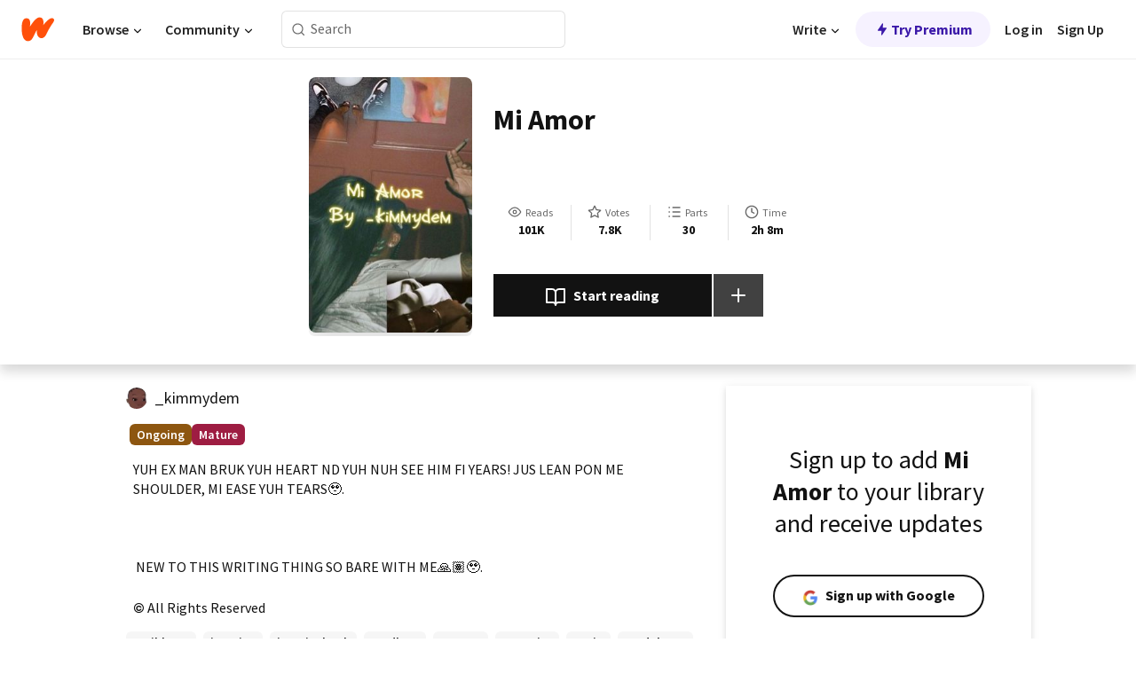

--- FILE ---
content_type: text/html; charset=utf-8
request_url: https://www.wattpad.com/story/368684403-mi-amor
body_size: 21348
content:
<!DOCTYPE html><html lang="en-US" dir="ltr"><head><meta charSet="utf-8"/><meta name="viewport" content="width=device-width,initial-scale=1"/><link rel="canonical" href="https://www.wattpad.com/story/368684403-mi-amor"/><meta name="description" content="YUH EX MAN BRUK YUH HEART ND YUH NUH SEE HIM FI YEARS! JUS LEAN PON ME SHOULDER, MI EASE YUH TEARS🥹.
 NEW TO THIS WRITING THING SO BARE WITH ME🙏🏽🥹."/><meta name="keywords" content="caribbean,jamaica,jamaicabook,madlove,mature,maturity,patio,readplease,recomended,Short Story"/><meta name="robots" content="noindex,follow"/><meta property="fb:pages" content="127093020051"/><meta property="og:title" content="Mi Amor"/><meta property="og:url" content="https://www.wattpad.com/story/368684403-mi-amor"/><meta property="og:description" content="YUH EX MAN BRUK YUH HEART ND YUH NUH SEE HIM FI YEARS! JUS LEAN PON ME SHOULDER, MI EASE YUH TEARS🥹.
 NEW TO THIS WRIT..."/><meta property="og:image" content="https://img.wattpad.com/cover/368684403-256-k820094.jpg"/><meta property="og:site_name" content="Wattpad"/><title>Mi Amor - _kimmydem - Wattpad</title><script type="application/ld+json">{"@context":"http://schema.org","@type":"Article","about":"Short Story","author":{"name":"_kimmydem","url":"https://www.wattpad.com/user/_kimmydem"},"accountablePerson":{"name":"_kimmydem","url":"https://www.wattpad.com/user/_kimmydem"},"copyrightHolder":{"name":"_kimmydem","url":"https://www.wattpad.com/user/_kimmydem"},"copyrightYear":"2024","dateCreated":"2024-05-09","datePublished":"2024-05-09","dateModified":"2025-05-10","description":"YUH EX MAN BRUK YUH HEART ND YUH NUH SEE HIM FI YEARS! JUS LEAN PON ME SHOULDER, MI EASE YUH TEARS🥹.\n\n\n\n NEW TO THIS WRITING THING SO BARE WITH ME🙏🏽🥹.","commentCount":981,"discussionUrl":"https://www.wattpad.com/story/368684403-mi-amor#story-tabs","genre":"https://www.wattpad.com/stories/short-story","headline":"Mi Amor","inLanguage":"en_US","interactionStatistic":101728,"isAccessibleForFree":true,"isFamilyFriendly":false,"keywords":"caribbean,jamaica,jamaicabook,madlove,mature,maturity,patio,readplease,recomended,Short Story,eBooks,reading,stories,fiction","publisher":{"@type":"Organization","name":"Wattpad","legalName":"Wattpad Corp","foundingDate":"2006","foundingLocation":"Toronto, Ontario, Canada","areaServed":"Global","logo":{"@type":"ImageObject","url":"https://www.wattpad.com/img/logos/wp-logo-orange.png"},"url":"https://www.wattpad.com"},"publishingPrinciples":"https://support.wattpad.com/hc/en-us/articles/200774334-Content-Guidelines","thumbnailUrl":"https://img.wattpad.com/cover/368684403-256-k820094.jpg","typicalAgeRange":"17-","image":"https://img.wattpad.com/cover/368684403-256-k820094.jpg","name":"Mi Amor","url":"https://www.wattpad.com/story/368684403-mi-amor","mainEntityOfPage":{"@type":"WebPage","@id":"https://www.wattpad.com/story/368684403-mi-amor"}}</script><link rel="stylesheet" href="/wp-web-assets/build/css-bundle-QVTQ52G6.css"/><link rel="preload" as="font" href="/wp-web-assets/fonts/Source_Sans_Pro/SourceSansPro-Regular.ttf" crossorigin="anonymous"/><link rel="preload" as="font" href="/wp-web-assets/fonts/Source_Sans_Pro/SourceSansPro-SemiBold.ttf" crossorigin="anonymous"/><link rel="stylesheet" href="/wp-web-assets/build/_assets/fonts-XNHMJ6ZM.css"/><link rel="stylesheet" href="/wp-web-assets/build/_assets/tokens-2GVK43A7.css"/><link rel="stylesheet" href="/wp-web-assets/build/_assets/main-PXKQW5MQ.css"/><link rel="stylesheet" href="/wp-web-assets/build/_assets/react-tooltip-HIHMAPNF.css"/><link rel="stylesheet" href="/wp-web-assets/build/_assets/splide.min-AQNS3YPQ.css"/><script type="text/javascript">window.dataLayer=[];</script><script>window.wattpad={"userCountryCode":"US","testGroups":{"SPECIAL_AD_EXEMPT":false,"USE_IMAGE_MOD":false,"GDPR_ADS_EXPERIENCE":false,"USE_33ACROSS":false,"EXCLUDE_PREBID_PARTNERS":false,"DELAY_ADS":false,"PREBID_BETA":false,"USE_KEVEL":true,"USE_AFP":true,"ADS_IN_WATTPAD_ORIGINALS":true,"IS_IN_MATURE_GATING":false,"IS_SERIES_REDESIGN":true,"IS_FREE_ORIGINALS_EXPERIMENT":true,"IS_WATTYS_SHORTLIST":false,"IS_WRITER_STORY_NEW_MIGRATION":false,"USE_ADS_ELIGIBILITY":true,"IS_PROMOTED_READING_LIST":false,"IS_NEW_UPDATES_PAGE":false,"IS_IN_CHECK_ADS_READINESS":false,"IS_SOCIAL_FEED":false,"IS_STORY_PAGE_REDESIGN":false},"currentUser":null,"deviceType":"desktop","revision":"007d21cb739164b11805b329f5d0bc9ed793b6f6","categoryList":{"0":"genre-uncategorized","1":"genre-teen-fiction","2":"genre-poetry","3":"genre-fantasy","4":"genre-romance","5":"genre-science-fiction","6":"genre-fanfiction","7":"genre-humor","8":"genre-mystery-thriller","9":"genre-horror","10":"genre-classics","11":"genre-adventure","12":"genre-paranormal","13":"genre-spiritual","14":"genre-action","16":"genre-non-fiction","17":"genre-short-stories","18":"genre-vampire","19":"genre-random","21":"genre-general-fiction","22":"genre-werewolf","23":"genre-historical-fiction","24":"genre-chick-lit"},"isWpWeb":true,"afpConfig":{"hostAccountId":"pub-9506570645588245"},"canvaApiKey":"gpJZaH8RjnukEBMR5tYrmnsY"}</script><script src="https://accounts.google.com/gsi/client" async="" defer=""></script></head><body class="theme-6"><noscript><iframe src="//www.googletagmanager.com/ns.html?id=GTM-WD9JLB" height="0" width="0" style="display:none;visibility:hidden" title="Needed for jsx-Ally complaint" aria-hidden="true"></iframe></noscript><div id="g_id_onload" data-client_id="819350800788-s42oc45ge5shd8hkimbj2broh7l6j7h6.apps.googleusercontent.com" data-login_uri="https://www.wattpad.com/auth/google-auth?nextUrl=%2Fstory%2F368684403-mi-amor" data-is_one_tap="true" data-cancel_on_tap_outside="false" data-use_fedcm_for_prompt="true"></div><div><header class="_07XRA oUExN"><nav class="gMmKF"><ul class="sGq-H"><li class="Gzeg3"><a class="zIi3k" href="https://www.wattpad.com" title="Wattpad Home" aria-label="Home"><img class="At9TR" src="/wp-web-assets/images/wattpad-logo.svg" alt="Wattpad Logo" data-testid="wp-logo-orange"/></a></li><li class="NkmE9 jDGZF"><div id="discover-dropdown" class="avnzx false KE7WT" data-testid="discover-dropdown"><button class="DMdhq OCdPW">Browse<img class="S1mMa" src="/wp-web-assets/images/wp-chevron-down.svg" alt="" data-testid="wp_chevron_down"/></button></div></li><li class="NkmE9"><div id="community-dropdown" class="avnzx false KE7WT" data-testid="community-dropdown"><button class="DMdhq OCdPW">Community<img class="S1mMa" src="/wp-web-assets/images/wp-chevron-down.svg" alt="" data-testid="wp_chevron_down"/></button></div></li></ul></nav><div class="lXfdp gMmKF"><div class="wDLq1"><form class="VOZUu" action="/getmobile" method="post" role="search" name="search"><button class="_8r2SK U-dRJ" type="submit" aria-label="Search"><svg xmlns="http://www.w3.org/2000/svg" width="15" height="15" viewBox="0 0 15 15" fill="none"><path fill-rule="evenodd" clip-rule="evenodd" d="M1.5999 6.49844C1.5999 3.79224 3.79371 1.59844 6.4999 1.59844C9.2061 1.59844 11.3999 3.79224 11.3999 6.49844C11.3999 9.20463 9.2061 11.3984 6.4999 11.3984C3.79371 11.3984 1.5999 9.20463 1.5999 6.49844ZM6.4999 0.398438C3.13097 0.398438 0.399902 3.1295 0.399902 6.49844C0.399902 9.86737 3.13097 12.5984 6.4999 12.5984C7.99441 12.5984 9.36338 12.061 10.4241 11.1688C10.4515 11.2618 10.5019 11.3494 10.5752 11.4227L13.0501 13.8976C13.2844 14.1319 13.6643 14.1319 13.8986 13.8976C14.133 13.6633 14.133 13.2834 13.8986 13.0491L11.4238 10.5742C11.3504 10.5008 11.2629 10.4505 11.1699 10.423C12.0623 9.36227 12.5999 7.99313 12.5999 6.49844C12.5999 3.1295 9.86884 0.398438 6.4999 0.398438Z" fill="#121212" fill-opacity="0.64"></path></svg></button><input class="_6Hiiv" type="text" placeholder="Search" name="query" autoComplete="off"/></form></div></div><div class="ZFD-B gMmKF"><ul class="sGq-H"><li class="NkmE9 oAArJ"><div id="writer-opportunities-dropdown" class="avnzx false KE7WT" data-testid="writer-opportunities-dropdown"><button class="DMdhq OCdPW">Write<img class="S1mMa" src="/wp-web-assets/images/wp-chevron-down.svg" alt="" data-testid="wp_chevron_down"/></button></div></li><li class="oAArJ"><button class="_5FXgC"><span class="ahwLl"><svg xmlns="http://www.w3.org/2000/svg" width="20" height="20" viewBox="0 0 20 20" fill="none"><path d="M9.38562 11.778L8.95363 16.0545C8.89557 16.6292 9.64434 16.8996 9.96699 16.4205L14.9043 9.08896C15.1528 8.72003 14.8884 8.2233 14.4436 8.2233H10.6144L11.0464 3.94683C11.1044 3.37214 10.3557 3.10166 10.033 3.58077L5.09567 10.9123C4.84721 11.2813 5.11159 11.778 5.55639 11.778H9.38562Z" fill="var(--ds-base-2-60)"></path></svg></span>Try Premium</button></li></ul><div class="YJeR-"><ul class="At9TR sGq-H"><li class="T7-fP NkmE9"><button class="Rer7C transparent-button iUT2X">Log in</button></li><li class="NkmE9"><button class="Rer7C transparent-button iUT2X">Sign Up</button></li></ul><a href="https://www.wattpad.com/login" rel="noopener noreferrer" class="ab56F"><button class="undefined "><svg width="16" height="16" viewBox="0 0 24 24" fill="none" stroke="#6f6f6f" stroke-width="2" aria-hidden="true" stroke-linecap="round" stroke-linejoin="round"><path d="M20 21v-2a4 4 0 0 0-4-4H8a4 4 0 0 0-4 4v2"></path><circle cx="12" cy="7" r="4"></circle></svg></button></a></div></div><nav data-testid="mobile-header" class="LGHtv"><div class="LMr2z"><a class="_6tefj" href="https://www.wattpad.com" aria-label="Home"><img class="zIi3k" width="32" height="25" src="/wp-web-assets/images/wattpad-logo.svg" alt="Wattpad Logo" data-testid="logo"/></a><a class="_6tefj" href="https://www.wattpad.com/search" data-testid="search" aria-label="Search"><img src="/wp-web-assets/images/wp-search.svg" alt=""/></a></div></nav></header></div><div class="wE73O" data-testid="story-details-page"><div class="d7R1Y"><div class="_4Rj99"><div class="coverWrapper__t2Ve8" data-testid="cover"><img class="cover__BlyZa" src="https://img.wattpad.com/cover/368684403-256-k820094.jpg" alt="Story cover for Mi Amor by _kimmydem" data-testid="image"/></div></div><div class="Qm-Xt"><div class="-ydhR"><div class="gF-N5">Mi Amor</div></div><div class="YPkBj"><div class="Sz3nA"><img src="https://img.wattpad.com/useravatar/_kimmydem.128.171369.jpg" aria-hidden="true" alt="" class="avatar__Ygp0_ avatar_sm__zq5iO"/><div class="af6dp"><a href="https://www.wattpad.com/user/_kimmydem" aria-label="by _kimmydem. Tap to go to the author&#x27;s profile page." class="SjGa2">_kimmydem</a></div></div></div><div class="SFcPk"><ul class="n0iXe"><li class="_0jt-y"><div class="uG9U1"><svg width="16" height="16" fill="none" xmlns="http://www.w3.org/2000/svg" viewBox="0 0 24 24" role="img" aria-labelledby="" aria-hidden="false"><title id="">WpView</title><path d="M1.82 10.357c-.353.545-.594.975-.723 1.233a.916.916 0 0 0 0 .82c.129.258.37.688.723 1.233a18.78 18.78 0 0 0 2.063 2.65C6.19 18.754 8.902 20.25 12 20.25c3.098 0 5.81-1.497 8.117-3.956a18.784 18.784 0 0 0 2.063-2.65c.352-.546.594-.976.723-1.234a.916.916 0 0 0 0-.82c-.129-.258-.37-.688-.723-1.233a18.786 18.786 0 0 0-2.063-2.65C17.81 5.246 15.098 3.75 12 3.75c-3.098 0-5.81 1.496-8.117 3.956a18.782 18.782 0 0 0-2.063 2.65Zm3.4 4.683A16.969 16.969 0 0 1 2.963 12a16.97 16.97 0 0 1 2.259-3.04C7.21 6.837 9.484 5.585 12 5.585c2.517 0 4.788 1.253 6.78 3.377A16.973 16.973 0 0 1 21.037 12a16.97 16.97 0 0 1-2.259 3.04c-1.99 2.122-4.262 3.376-6.779 3.376-2.516 0-4.788-1.254-6.78-3.377Z" fill="#121212"></path><path d="M8.333 12a3.667 3.667 0 1 0 7.334 0 3.667 3.667 0 0 0-7.334 0Zm5.5 0a1.833 1.833 0 1 1-3.666 0 1.833 1.833 0 0 1 3.666 0Z" fill="#121212"></path></svg><span class="_6picm" aria-hidden="true">Reads</span></div><span class="sr-only">Reads 101,728</span><div class="stats-value"><div aria-hidden="true" data-testid="stats-value-container"><div data-tip="101,728" data-tooltip-id="story-stat-tooltip" data-tooltip-html="101,728" data-testid="tooltip"><span class="sr-only">101,728</span><span class="_5TZHL ixBb9" aria-hidden="true" data-testid="stats-value">101K</span></div></div></div></li><li class="_0jt-y"><div class="uG9U1"><svg width="16" height="16" fill="none" xmlns="http://www.w3.org/2000/svg" viewBox="0 0 24 24" role="img" aria-labelledby="" aria-hidden="false"><title id="">WpVote</title><path d="M9.807 8.703a1 1 0 0 1-.752.547l-4.907.717 3.55 3.457a1 1 0 0 1 .288.885l-.838 4.883 4.386-2.307a1 1 0 0 1 .931 0l4.387 2.307-.838-4.883a1 1 0 0 1 .288-.885l3.55-3.457-4.907-.717a1 1 0 0 1-.752-.547L12 4.259 9.807 8.703ZM8.246 7.347l2.857-5.79a1 1 0 0 1 1.794 0l2.857 5.79 6.39.934a1 1 0 0 1 .554 1.705l-4.624 4.503 1.091 6.362a1 1 0 0 1-1.45 1.054L12 18.9l-5.715 3.005a1 1 0 0 1-1.45-1.054l1.09-6.361-4.623-4.504a1 1 0 0 1 .553-1.705l6.39-.934Z" fill="#121212"></path></svg><span class="_6picm" aria-hidden="true">Votes</span></div><span class="sr-only">Votes 7,853</span><div class="stats-value"><div aria-hidden="true" data-testid="stats-value-container"><div data-tip="7,853" data-tooltip-id="story-stat-tooltip" data-tooltip-html="7,853" data-testid="tooltip"><span class="sr-only">7,853</span><span class="_5TZHL ixBb9" aria-hidden="true" data-testid="stats-value">7.8K</span></div></div></div></li><li class="_0jt-y"><div class="uG9U1"><svg width="16" height="16" fill="none" xmlns="http://www.w3.org/2000/svg" viewBox="0 0 24 24" role="img" aria-labelledby="" aria-hidden="false"><title id="">WpPart</title><path d="M8.25 4.5c0 .69.56 1.25 1.25 1.25h11.25a1.25 1.25 0 1 0 0-2.5H9.5c-.69 0-1.25.56-1.25 1.25ZM3.25 5.75a1.25 1.25 0 1 0 0-2.5 1.25 1.25 0 0 0 0 2.5ZM4.5 12A1.25 1.25 0 1 1 2 12a1.25 1.25 0 0 1 2.5 0ZM4.5 19.5a1.25 1.25 0 1 1-2.5 0 1.25 1.25 0 0 1 2.5 0ZM8.25 12c0 .69.56 1.25 1.25 1.25h11.25a1.25 1.25 0 1 0 0-2.5H9.5c-.69 0-1.25.56-1.25 1.25ZM9.5 20.75a1.25 1.25 0 1 1 0-2.5h11.25a1.25 1.25 0 0 1 0 2.5H9.5Z" fill="#121212"></path></svg><span class="_6picm" aria-hidden="true">Parts</span></div><span class="sr-only">Parts 30</span><div class="stats-value"><div aria-hidden="true" data-testid="stats-value-container"><div data-tip="30" data-tooltip-id="story-stat-tooltip" data-tooltip-html="30" data-testid="tooltip"><span class="sr-only">30</span><span class="_5TZHL ixBb9" aria-hidden="true" data-testid="stats-value">30</span></div></div></div></li><li class="_0jt-y"><div class="uG9U1"><svg width="16" height="16" fill="none" xmlns="http://www.w3.org/2000/svg" viewBox="0 0 24 24" role="img" aria-labelledby="" aria-hidden="false"><title id="">WpHistory</title><path d="M1 12c0 6.075 4.925 11 11 11s11-4.925 11-11S18.075 1 12 1 1 5.925 1 12Zm20 0a9 9 0 1 1-18 0 9 9 0 0 1 18 0Z" fill="#121212"></path><path d="m13 11.382 3.447 1.724a1 1 0 1 1-.894 1.788l-4-2A1 1 0 0 1 11 12V6a1 1 0 1 1 2 0v5.382Z" fill="#121212"></path></svg><span class="_6picm" aria-hidden="true">Time</span></div><span class="sr-only">Time 2h 8m</span><div aria-hidden="true" data-testid="stats-value-container"><div data-tip="2 hours, 8 minutes" data-tooltip-id="story-stat-tooltip" data-tooltip-html="2 hours, 8 minutes" data-testid="tooltip"><span class="sr-only">2 hours, 8 minutes</span><span class="_5TZHL ixBb9" aria-hidden="true" data-testid="stats-value">2h 8m</span></div></div></li></ul></div><div class="B-FR9"></div><div class="DvIFF"><div class=""><div class="poCqz"><button class="_4uQ4i" aria-label="Start reading"><svg width="24" height="24" fill="none" xmlns="http://www.w3.org/2000/svg" viewBox="0 0 24 24" role="img" aria-labelledby="" aria-hidden="false"><title id="">WpRead</title><path d="M2 2a1 1 0 0 0-1 1v15a1 1 0 0 0 1 1h7a2 2 0 0 1 2 2 1 1 0 1 0 2 0 2 2 0 0 1 2-2h7a1 1 0 0 0 1-1V3a1 1 0 0 0-1-1h-6a5 5 0 0 0-4 2 5 5 0 0 0-4-2H2Zm11 15.536V7a3 3 0 0 1 3-3h5v13h-6a4 4 0 0 0-2 .536Zm-2 0A4 4 0 0 0 9 17H3V4h5a3 3 0 0 1 3 3v10.536Z" fill="#121212"></path></svg>Start reading</button><div class="yyH-R"><button aria-label="Add story to..." class="q-KBX" aria-disabled="true" tabindex="-1"><svg width="24" height="24" viewBox="0 0 24 24" fill="none" stroke="var(--ds-neutral-00)" stroke-width="2" aria-hidden="true" stroke-linecap="round" stroke-linejoin="round"><g><line x1="12" y1="5" x2="12" y2="19"></line><line x1="5" y1="12" x2="19" y2="12"></line></g></svg></button></div></div></div></div></div></div><div class="yxqu6"><div class="xUdRs"><div class="_1hSgk"><ul class="n0iXe"><li class="_0jt-y"><div class="uG9U1"><svg width="16" height="16" fill="none" xmlns="http://www.w3.org/2000/svg" viewBox="0 0 24 24" role="img" aria-labelledby="" aria-hidden="false"><title id="">WpView</title><path d="M1.82 10.357c-.353.545-.594.975-.723 1.233a.916.916 0 0 0 0 .82c.129.258.37.688.723 1.233a18.78 18.78 0 0 0 2.063 2.65C6.19 18.754 8.902 20.25 12 20.25c3.098 0 5.81-1.497 8.117-3.956a18.784 18.784 0 0 0 2.063-2.65c.352-.546.594-.976.723-1.234a.916.916 0 0 0 0-.82c-.129-.258-.37-.688-.723-1.233a18.786 18.786 0 0 0-2.063-2.65C17.81 5.246 15.098 3.75 12 3.75c-3.098 0-5.81 1.496-8.117 3.956a18.782 18.782 0 0 0-2.063 2.65Zm3.4 4.683A16.969 16.969 0 0 1 2.963 12a16.97 16.97 0 0 1 2.259-3.04C7.21 6.837 9.484 5.585 12 5.585c2.517 0 4.788 1.253 6.78 3.377A16.973 16.973 0 0 1 21.037 12a16.97 16.97 0 0 1-2.259 3.04c-1.99 2.122-4.262 3.376-6.779 3.376-2.516 0-4.788-1.254-6.78-3.377Z" fill="#121212"></path><path d="M8.333 12a3.667 3.667 0 1 0 7.334 0 3.667 3.667 0 0 0-7.334 0Zm5.5 0a1.833 1.833 0 1 1-3.666 0 1.833 1.833 0 0 1 3.666 0Z" fill="#121212"></path></svg><span class="_6picm" aria-hidden="true">Reads</span></div><span class="sr-only">Reads 101,728</span><div class="stats-value"><div aria-hidden="true" data-testid="stats-value-container"><div data-tip="101,728" data-tooltip-id="story-stat-tooltip" data-tooltip-html="101,728" data-testid="tooltip"><span class="sr-only">101,728</span><span class="_5TZHL ixBb9" aria-hidden="true" data-testid="stats-value">101K</span></div></div></div></li><li class="_0jt-y"><div class="uG9U1"><svg width="16" height="16" fill="none" xmlns="http://www.w3.org/2000/svg" viewBox="0 0 24 24" role="img" aria-labelledby="" aria-hidden="false"><title id="">WpVote</title><path d="M9.807 8.703a1 1 0 0 1-.752.547l-4.907.717 3.55 3.457a1 1 0 0 1 .288.885l-.838 4.883 4.386-2.307a1 1 0 0 1 .931 0l4.387 2.307-.838-4.883a1 1 0 0 1 .288-.885l3.55-3.457-4.907-.717a1 1 0 0 1-.752-.547L12 4.259 9.807 8.703ZM8.246 7.347l2.857-5.79a1 1 0 0 1 1.794 0l2.857 5.79 6.39.934a1 1 0 0 1 .554 1.705l-4.624 4.503 1.091 6.362a1 1 0 0 1-1.45 1.054L12 18.9l-5.715 3.005a1 1 0 0 1-1.45-1.054l1.09-6.361-4.623-4.504a1 1 0 0 1 .553-1.705l6.39-.934Z" fill="#121212"></path></svg><span class="_6picm" aria-hidden="true">Votes</span></div><span class="sr-only">Votes 7,853</span><div class="stats-value"><div aria-hidden="true" data-testid="stats-value-container"><div data-tip="7,853" data-tooltip-id="story-stat-tooltip" data-tooltip-html="7,853" data-testid="tooltip"><span class="sr-only">7,853</span><span class="_5TZHL ixBb9" aria-hidden="true" data-testid="stats-value">7.8K</span></div></div></div></li><li class="_0jt-y"><div class="uG9U1"><svg width="16" height="16" fill="none" xmlns="http://www.w3.org/2000/svg" viewBox="0 0 24 24" role="img" aria-labelledby="" aria-hidden="false"><title id="">WpPart</title><path d="M8.25 4.5c0 .69.56 1.25 1.25 1.25h11.25a1.25 1.25 0 1 0 0-2.5H9.5c-.69 0-1.25.56-1.25 1.25ZM3.25 5.75a1.25 1.25 0 1 0 0-2.5 1.25 1.25 0 0 0 0 2.5ZM4.5 12A1.25 1.25 0 1 1 2 12a1.25 1.25 0 0 1 2.5 0ZM4.5 19.5a1.25 1.25 0 1 1-2.5 0 1.25 1.25 0 0 1 2.5 0ZM8.25 12c0 .69.56 1.25 1.25 1.25h11.25a1.25 1.25 0 1 0 0-2.5H9.5c-.69 0-1.25.56-1.25 1.25ZM9.5 20.75a1.25 1.25 0 1 1 0-2.5h11.25a1.25 1.25 0 0 1 0 2.5H9.5Z" fill="#121212"></path></svg><span class="_6picm" aria-hidden="true">Parts</span></div><span class="sr-only">Parts 30</span><div class="stats-value"><div aria-hidden="true" data-testid="stats-value-container"><div data-tip="30" data-tooltip-id="story-stat-tooltip" data-tooltip-html="30" data-testid="tooltip"><span class="sr-only">30</span><span class="_5TZHL ixBb9" aria-hidden="true" data-testid="stats-value">30</span></div></div></div></li><li class="_0jt-y"><div class="uG9U1"><svg width="16" height="16" fill="none" xmlns="http://www.w3.org/2000/svg" viewBox="0 0 24 24" role="img" aria-labelledby="" aria-hidden="false"><title id="">WpHistory</title><path d="M1 12c0 6.075 4.925 11 11 11s11-4.925 11-11S18.075 1 12 1 1 5.925 1 12Zm20 0a9 9 0 1 1-18 0 9 9 0 0 1 18 0Z" fill="#121212"></path><path d="m13 11.382 3.447 1.724a1 1 0 1 1-.894 1.788l-4-2A1 1 0 0 1 11 12V6a1 1 0 1 1 2 0v5.382Z" fill="#121212"></path></svg><span class="_6picm" aria-hidden="true">Time</span></div><span class="sr-only">Time 2h 8m</span><div aria-hidden="true" data-testid="stats-value-container"><div data-tip="2 hours, 8 minutes" data-tooltip-id="story-stat-tooltip" data-tooltip-html="2 hours, 8 minutes" data-testid="tooltip"><span class="sr-only">2 hours, 8 minutes</span><span class="_5TZHL ixBb9" aria-hidden="true" data-testid="stats-value">2h 8m</span></div></div></li></ul></div><div class="bR7B3"></div><div data-testid="story-badges"><div class="_5g5R0"><div class="Sz3nA"><img src="https://img.wattpad.com/useravatar/_kimmydem.128.171369.jpg" aria-hidden="true" alt="" class="avatar__Ygp0_ avatar_sm__zq5iO"/><div class="af6dp"><a href="https://www.wattpad.com/user/_kimmydem" aria-label="by _kimmydem. Tap to go to the author&#x27;s profile page." class="SjGa2">_kimmydem</a></div></div></div><div class="dHyYa"><div class="_2-rOR" data-tooltip-id="badge-tooltip" data-tooltip-html="First published
    &lt;strong&gt;May 09, 2024&lt;/strong&gt;" data-for="publish-date" aria-describedby="publish-date" aria-hidden="true" data-testid="completed-tag"><div class="pill__pziVI solid-variant__RGER9 default-size__BJ5Po base-5-accent__HmbE0 square-shape__V66Yy gap-for-default-pill__d6nVx"><span class="typography-label-small-semi">Ongoing</span></div></div><span class="sr-only">Ongoing, First published May 09, 2024</span><div class="_2-rOR" data-testid="ismature-tag"><div class="pill__pziVI solid-variant__RGER9 default-size__BJ5Po base-4-accent__JqbdI square-shape__V66Yy gap-for-default-pill__d6nVx"><span class="typography-label-small-semi">Mature</span></div></div></div></div><div class="CEEJt yIE4y"><div class="yl-VP" data-testid="tag-carousel"><a class="no-text-decoration-on-focus no-text-decoration-on-hover XZbAz pill__pziVI light-variant__fymht default-size__BJ5Po default-accent__YcamO square-shape__V66Yy clickable__llABU gap-for-default-pill__d6nVx" href="https://www.wattpad.com/stories/caribbean"><span class="typography-label-small-semi">caribbean</span></a><a class="no-text-decoration-on-focus no-text-decoration-on-hover XZbAz pill__pziVI light-variant__fymht default-size__BJ5Po default-accent__YcamO square-shape__V66Yy clickable__llABU gap-for-default-pill__d6nVx" href="https://www.wattpad.com/stories/jamaica"><span class="typography-label-small-semi">jamaica</span></a><a class="no-text-decoration-on-focus no-text-decoration-on-hover XZbAz pill__pziVI light-variant__fymht default-size__BJ5Po default-accent__YcamO square-shape__V66Yy clickable__llABU gap-for-default-pill__d6nVx" href="https://www.wattpad.com/stories/jamaicabook"><span class="typography-label-small-semi">jamaicabook</span></a><a class="no-text-decoration-on-focus no-text-decoration-on-hover XZbAz pill__pziVI light-variant__fymht default-size__BJ5Po default-accent__YcamO square-shape__V66Yy clickable__llABU gap-for-default-pill__d6nVx" href="https://www.wattpad.com/stories/madlove"><span class="typography-label-small-semi">madlove</span></a><a class="no-text-decoration-on-focus no-text-decoration-on-hover XZbAz pill__pziVI light-variant__fymht default-size__BJ5Po default-accent__YcamO square-shape__V66Yy clickable__llABU gap-for-default-pill__d6nVx" href="https://www.wattpad.com/stories/mature"><span class="typography-label-small-semi">mature</span></a><a class="no-text-decoration-on-focus no-text-decoration-on-hover XZbAz pill__pziVI light-variant__fymht default-size__BJ5Po default-accent__YcamO square-shape__V66Yy clickable__llABU gap-for-default-pill__d6nVx" href="https://www.wattpad.com/stories/maturity"><span class="typography-label-small-semi">maturity</span></a><a class="no-text-decoration-on-focus no-text-decoration-on-hover XZbAz pill__pziVI light-variant__fymht default-size__BJ5Po default-accent__YcamO square-shape__V66Yy clickable__llABU gap-for-default-pill__d6nVx" href="https://www.wattpad.com/stories/patio"><span class="typography-label-small-semi">patio</span></a><a class="no-text-decoration-on-focus no-text-decoration-on-hover XZbAz pill__pziVI light-variant__fymht default-size__BJ5Po default-accent__YcamO square-shape__V66Yy clickable__llABU gap-for-default-pill__d6nVx" href="https://www.wattpad.com/stories/readplease"><span class="typography-label-small-semi">readplease</span></a><a class="no-text-decoration-on-focus no-text-decoration-on-hover XZbAz pill__pziVI light-variant__fymht default-size__BJ5Po default-accent__YcamO square-shape__V66Yy clickable__llABU gap-for-default-pill__d6nVx" href="https://www.wattpad.com/stories/recomended"><span class="typography-label-small-semi">recomended</span></a></div></div><div class="glL-c"><pre class="mpshL _6pPkw">YUH EX MAN BRUK YUH HEART ND YUH NUH SEE HIM FI YEARS! JUS LEAN PON ME SHOULDER, MI EASE YUH TEARS🥹.



 NEW TO THIS WRITING THING SO BARE WITH ME🙏🏽🥹.<div class="DxZKg" data-testid="copyright"><span class="JP3pz" aria-hidden="true"></span>All Rights Reserved</div></pre><div class="UKpi5"><button class="b6GrN">Read more</button></div></div><div class="F8LJw"><div class="aVlTH I3p30"><div class="yl-VP" data-testid="tag-carousel"><a class="no-text-decoration-on-focus no-text-decoration-on-hover XZbAz pill__pziVI light-variant__fymht default-size__BJ5Po default-accent__YcamO square-shape__V66Yy clickable__llABU gap-for-default-pill__d6nVx" href="https://www.wattpad.com/stories/caribbean"><span class="typography-label-small-semi">caribbean</span></a><a class="no-text-decoration-on-focus no-text-decoration-on-hover XZbAz pill__pziVI light-variant__fymht default-size__BJ5Po default-accent__YcamO square-shape__V66Yy clickable__llABU gap-for-default-pill__d6nVx" href="https://www.wattpad.com/stories/jamaica"><span class="typography-label-small-semi">jamaica</span></a><a class="no-text-decoration-on-focus no-text-decoration-on-hover XZbAz pill__pziVI light-variant__fymht default-size__BJ5Po default-accent__YcamO square-shape__V66Yy clickable__llABU gap-for-default-pill__d6nVx" href="https://www.wattpad.com/stories/jamaicabook"><span class="typography-label-small-semi">jamaicabook</span></a><a class="no-text-decoration-on-focus no-text-decoration-on-hover XZbAz pill__pziVI light-variant__fymht default-size__BJ5Po default-accent__YcamO square-shape__V66Yy clickable__llABU gap-for-default-pill__d6nVx" href="https://www.wattpad.com/stories/madlove"><span class="typography-label-small-semi">madlove</span></a><a class="no-text-decoration-on-focus no-text-decoration-on-hover XZbAz pill__pziVI light-variant__fymht default-size__BJ5Po default-accent__YcamO square-shape__V66Yy clickable__llABU gap-for-default-pill__d6nVx" href="https://www.wattpad.com/stories/mature"><span class="typography-label-small-semi">mature</span></a><a class="no-text-decoration-on-focus no-text-decoration-on-hover XZbAz pill__pziVI light-variant__fymht default-size__BJ5Po default-accent__YcamO square-shape__V66Yy clickable__llABU gap-for-default-pill__d6nVx" href="https://www.wattpad.com/stories/maturity"><span class="typography-label-small-semi">maturity</span></a><a class="no-text-decoration-on-focus no-text-decoration-on-hover XZbAz pill__pziVI light-variant__fymht default-size__BJ5Po default-accent__YcamO square-shape__V66Yy clickable__llABU gap-for-default-pill__d6nVx" href="https://www.wattpad.com/stories/patio"><span class="typography-label-small-semi">patio</span></a><a class="no-text-decoration-on-focus no-text-decoration-on-hover XZbAz pill__pziVI light-variant__fymht default-size__BJ5Po default-accent__YcamO square-shape__V66Yy clickable__llABU gap-for-default-pill__d6nVx" href="https://www.wattpad.com/stories/readplease"><span class="typography-label-small-semi">readplease</span></a><a class="no-text-decoration-on-focus no-text-decoration-on-hover XZbAz pill__pziVI light-variant__fymht default-size__BJ5Po default-accent__YcamO square-shape__V66Yy clickable__llABU gap-for-default-pill__d6nVx" href="https://www.wattpad.com/stories/recomended"><span class="typography-label-small-semi">recomended</span></a></div></div></div><div class="_01L-d"><div class="pPt69" data-testid="toc"><div class="_4dm37">Table of contents</div><div class="Y26Ib"><ul aria-label="story-parts"><li class=""><a href="https://www.wattpad.com/1444769909-mi-amor-introduction%E2%80%BC%EF%B8%8F" class="_6qJpE"><div class="vbUDq"><div class="o7jpT"><div class="a2GDZ" data-testid="new-part-icon"></div><div class="wpYp-">Introduction‼️</div></div><div class="f0I9e"></div></div><div class="bSGSB">Thu, May 9, 2024</div></a></li><li class=""><a href="https://www.wattpad.com/1444786981-mi-amor-01" class="_6qJpE"><div class="vbUDq"><div class="o7jpT"><div class="a2GDZ" data-testid="new-part-icon"></div><div class="wpYp-">01</div></div><div class="f0I9e"></div></div><div class="bSGSB">Fri, May 17, 2024</div></a></li><li class=""><a href="https://www.wattpad.com/1444944438-mi-amor-02" class="_6qJpE"><div class="vbUDq"><div class="o7jpT"><div class="a2GDZ" data-testid="new-part-icon"></div><div class="wpYp-">02</div></div><div class="f0I9e"></div></div><div class="bSGSB">Tue, May 21, 2024</div></a></li><li class=""><a href="https://www.wattpad.com/1446756898-mi-amor-03" class="_6qJpE"><div class="vbUDq"><div class="o7jpT"><div class="a2GDZ" data-testid="new-part-icon"></div><div class="wpYp-">03</div></div><div class="f0I9e"></div></div><div class="bSGSB">Wed, May 22, 2024</div></a></li><li class=""><a href="https://www.wattpad.com/1447430653-mi-amor-04" class="_6qJpE"><div class="vbUDq"><div class="o7jpT"><div class="a2GDZ" data-testid="new-part-icon"></div><div class="wpYp-">04</div></div><div class="f0I9e"></div></div><div class="bSGSB">Fri, May 24, 2024</div></a></li><li class=""><a href="https://www.wattpad.com/1447515784-mi-amor-05" class="_6qJpE"><div class="vbUDq"><div class="o7jpT"><div class="a2GDZ" data-testid="new-part-icon"></div><div class="wpYp-">05</div></div><div class="f0I9e"></div></div><div class="bSGSB">Sun, May 26, 2024</div></a></li><li class=""><a href="https://www.wattpad.com/1448111524-mi-amor-06" class="_6qJpE"><div class="vbUDq"><div class="o7jpT"><div class="a2GDZ" data-testid="new-part-icon"></div><div class="wpYp-">06</div></div><div class="f0I9e"></div></div><div class="bSGSB">Wed, May 29, 2024</div></a></li><li class=""><a href="https://www.wattpad.com/1448641076-mi-amor-07" class="_6qJpE"><div class="vbUDq"><div class="o7jpT"><div class="a2GDZ" data-testid="new-part-icon"></div><div class="wpYp-">07</div></div><div class="f0I9e"></div></div><div class="bSGSB">Thu, May 30, 2024</div></a></li><li class=""><a href="https://www.wattpad.com/1449611883-mi-amor-08" class="_6qJpE"><div class="vbUDq"><div class="o7jpT"><div class="a2GDZ" data-testid="new-part-icon"></div><div class="wpYp-">08</div></div><div class="f0I9e"></div></div><div class="bSGSB">Thu, May 30, 2024</div></a></li><li class=""><a href="https://www.wattpad.com/1449686061-mi-amor-09" class="_6qJpE"><div class="vbUDq"><div class="o7jpT"><div class="a2GDZ" data-testid="new-part-icon"></div><div class="wpYp-">09</div></div><div class="f0I9e"></div></div><div class="bSGSB">Sat, Jun 1, 2024</div></a></li><li class=""><a href="https://www.wattpad.com/1449852022-mi-amor-10" class="_6qJpE"><div class="vbUDq"><div class="o7jpT"><div class="a2GDZ" data-testid="new-part-icon"></div><div class="wpYp-">10</div></div><div class="f0I9e"></div></div><div class="bSGSB">Mon, Jun 3, 2024</div></a></li><li class=""><a href="https://www.wattpad.com/1450425842-mi-amor-11" class="_6qJpE"><div class="vbUDq"><div class="o7jpT"><div class="a2GDZ" data-testid="new-part-icon"></div><div class="wpYp-">11</div></div><div class="f0I9e"></div></div><div class="bSGSB">Tue, Jun 4, 2024</div></a></li><li class=""><a href="https://www.wattpad.com/1450499754-mi-amor-12" class="_6qJpE"><div class="vbUDq"><div class="o7jpT"><div class="a2GDZ" data-testid="new-part-icon"></div><div class="wpYp-">12</div></div><div class="f0I9e"></div></div><div class="bSGSB">Wed, Jun 5, 2024</div></a></li><li class=""><a href="https://www.wattpad.com/1450548981-mi-amor-13" class="_6qJpE"><div class="vbUDq"><div class="o7jpT"><div class="a2GDZ" data-testid="new-part-icon"></div><div class="wpYp-">13</div></div><div class="f0I9e"></div></div><div class="bSGSB">Thu, Jun 6, 2024</div></a></li><li class=""><a href="https://www.wattpad.com/1451264684-mi-amor-14" class="_6qJpE"><div class="vbUDq"><div class="o7jpT"><div class="a2GDZ" data-testid="new-part-icon"></div><div class="wpYp-">14</div></div><div class="f0I9e"></div></div><div class="bSGSB">Fri, Jun 7, 2024</div></a></li><li class=""><a href="https://www.wattpad.com/1451438365-mi-amor-15" class="_6qJpE"><div class="vbUDq"><div class="o7jpT"><div class="a2GDZ" data-testid="new-part-icon"></div><div class="wpYp-">15</div></div><div class="f0I9e"></div></div><div class="bSGSB">Sun, Jun 9, 2024</div></a></li><li class=""><a href="https://www.wattpad.com/1451960283-mi-amor-16" class="_6qJpE"><div class="vbUDq"><div class="o7jpT"><div class="a2GDZ" data-testid="new-part-icon"></div><div class="wpYp-">16</div></div><div class="f0I9e"></div></div><div class="bSGSB">Wed, Jun 12, 2024</div></a></li><li class=""><a href="https://www.wattpad.com/1452240070-mi-amor-17" class="_6qJpE"><div class="vbUDq"><div class="o7jpT"><div class="a2GDZ" data-testid="new-part-icon"></div><div class="wpYp-">17</div></div><div class="f0I9e"></div></div><div class="bSGSB">Wed, Jun 12, 2024</div></a></li><li class=""><a href="https://www.wattpad.com/1452713124-mi-amor-18" class="_6qJpE"><div class="vbUDq"><div class="o7jpT"><div class="a2GDZ" data-testid="new-part-icon"></div><div class="wpYp-">18</div></div><div class="f0I9e"></div></div><div class="bSGSB">Fri, Jun 14, 2024</div></a></li><li class=""><a href="https://www.wattpad.com/1453007670-mi-amor-muss-read" class="_6qJpE"><div class="vbUDq"><div class="o7jpT"><div class="a2GDZ" data-testid="new-part-icon"></div><div class="wpYp-">MUSS READ</div></div><div class="f0I9e"></div></div><div class="bSGSB">Fri, Jun 14, 2024</div></a></li><li class=""><a href="https://www.wattpad.com/1453313840-mi-amor-19" class="_6qJpE"><div class="vbUDq"><div class="o7jpT"><div class="a2GDZ" data-testid="new-part-icon"></div><div class="wpYp-">19</div></div><div class="f0I9e"></div></div><div class="bSGSB">Sun, Jun 16, 2024</div></a></li><li class=""><a href="https://www.wattpad.com/1454192519-mi-amor-20" class="_6qJpE"><div class="vbUDq"><div class="o7jpT"><div class="a2GDZ" data-testid="new-part-icon"></div><div class="wpYp-">20</div></div><div class="f0I9e"></div></div><div class="bSGSB">Thu, Jun 27, 2024</div></a></li><li class=""><a href="https://www.wattpad.com/1455145573-mi-amor-21" class="_6qJpE"><div class="vbUDq"><div class="o7jpT"><div class="a2GDZ" data-testid="new-part-icon"></div><div class="wpYp-">21</div></div><div class="f0I9e"></div></div><div class="bSGSB">Sat, Jun 29, 2024</div></a></li><li class=""><a href="https://www.wattpad.com/1456225152-mi-amor-22" class="_6qJpE"><div class="vbUDq"><div class="o7jpT"><div class="a2GDZ" data-testid="new-part-icon"></div><div class="wpYp-">22</div></div><div class="f0I9e"></div></div><div class="bSGSB">Fri, Jul 5, 2024</div></a></li><li class=""><a href="https://www.wattpad.com/1459299302-mi-amor-23" class="_6qJpE"><div class="vbUDq"><div class="o7jpT"><div class="a2GDZ" data-testid="new-part-icon"></div><div class="wpYp-">23</div></div><div class="f0I9e"></div></div><div class="bSGSB">Mon, Jul 8, 2024</div></a></li><li class=""><a href="https://www.wattpad.com/1460405348-mi-amor-24" class="_6qJpE"><div class="vbUDq"><div class="o7jpT"><div class="a2GDZ" data-testid="new-part-icon"></div><div class="wpYp-">24</div></div><div class="f0I9e"></div></div><div class="bSGSB">Mon, Jul 15, 2024</div></a></li><li class=""><a href="https://www.wattpad.com/1462287879-mi-amor-25" class="_6qJpE"><div class="vbUDq"><div class="o7jpT"><div class="a2GDZ" data-testid="new-part-icon"></div><div class="wpYp-">25</div></div><div class="f0I9e"></div></div><div class="bSGSB">Sun, Jul 21, 2024</div></a></li><li class=""><a href="https://www.wattpad.com/1463930369-mi-amor-26" class="_6qJpE"><div class="vbUDq"><div class="o7jpT"><div class="a2GDZ" data-testid="new-part-icon"></div><div class="wpYp-">26</div></div><div class="f0I9e"></div></div><div class="bSGSB">Wed, Jul 31, 2024</div></a></li><li class=""><a href="https://www.wattpad.com/1466440203-mi-amor-27" class="_6qJpE"><div class="vbUDq"><div class="o7jpT"><div class="a2GDZ" data-testid="new-part-icon"></div><div class="wpYp-">27</div></div><div class="f0I9e"></div></div><div class="bSGSB">Thu, Oct 10, 2024</div></a></li><li class=""><a href="https://www.wattpad.com/1483205536-mi-amor-28" class="_6qJpE"><div class="vbUDq"><div class="o7jpT"><div class="a2GDZ" data-testid="new-part-icon"></div><div class="wpYp-">28</div></div><div class="f0I9e"></div></div><div class="bSGSB">Sat, May 10, 2025</div></a></li></ul></div></div></div><div class="_95DE-"><div class="wtwPy"><div class="sh6cp"><div class="ail-g"><div data-testid="collapsing-parts-icon"><svg width="32" height="32" viewBox="0 0 16 16" fill="var(--wp-neutral-1)" stroke="var(--wp-neutral-1)" stroke-width="1" aria-hidden="true" stroke-linecap="round" stroke-linejoin="round"><g><path fill-rule="evenodd" clip-rule="evenodd" d="M3.33366 4.66634C3.70185 4.66634 4.00033 4.36786 4.00033 3.99967C4.00033 3.63148 3.70185 3.33301 3.33366 3.33301C2.96547 3.33301 2.66699 3.63148 2.66699 3.99967C2.66699 4.36786 2.96547 4.66634 3.33366 4.66634ZM4.00033 7.99967C4.00033 8.36786 3.70185 8.66634 3.33366 8.66634C2.96547 8.66634 2.66699 8.36786 2.66699 7.99967C2.66699 7.63148 2.96547 7.33301 3.33366 7.33301C3.70185 7.33301 4.00033 7.63148 4.00033 7.99967ZM4.00033 11.9997C4.00033 12.3679 3.70185 12.6663 3.33366 12.6663C2.96547 12.6663 2.66699 12.3679 2.66699 11.9997C2.66699 11.6315 2.96547 11.333 3.33366 11.333C3.70185 11.333 4.00033 11.6315 4.00033 11.9997ZM6.00033 7.99967C6.00033 8.36786 6.2988 8.66634 6.66699 8.66634H12.667C13.0352 8.66634 13.3337 8.36786 13.3337 7.99967C13.3337 7.63148 13.0352 7.33301 12.667 7.33301H6.66699C6.2988 7.33301 6.00033 7.63148 6.00033 7.99967ZM6.66699 12.6663C6.2988 12.6663 6.00033 12.3679 6.00033 11.9997C6.00033 11.6315 6.2988 11.333 6.66699 11.333H12.667C13.0352 11.333 13.3337 11.6315 13.3337 11.9997C13.3337 12.3679 13.0352 12.6663 12.667 12.6663H6.66699ZM6.00033 3.99967C6.00033 4.36786 6.2988 4.66634 6.66699 4.66634H12.667C13.0352 4.66634 13.3337 4.36786 13.3337 3.99967C13.3337 3.63148 13.0352 3.33301 12.667 3.33301H6.66699C6.2988 3.33301 6.00033 3.63148 6.00033 3.99967Z"/></g></svg></div><p class="UV8WB">30 parts</p></div><button class="ZiVaQ">See all</button></div><div class="Y26Ib K9XZh"><ul aria-label="story-parts"><li class=""><a href="https://www.wattpad.com/1463930369-mi-amor-26" class="_6qJpE"><div class="vbUDq"><div class="o7jpT"><div class="a2GDZ" data-testid="new-part-icon"></div><div class="wpYp-">26</div></div><div class="f0I9e"></div></div><div class="bSGSB">Wed, Jul 31, 2024</div></a></li><li class=""><a href="https://www.wattpad.com/1466440203-mi-amor-27" class="_6qJpE"><div class="vbUDq"><div class="o7jpT"><div class="a2GDZ" data-testid="new-part-icon"></div><div class="wpYp-">27</div></div><div class="f0I9e"></div></div><div class="bSGSB">Thu, Oct 10, 2024</div></a></li><li class=""><a href="https://www.wattpad.com/1483205536-mi-amor-28" class="_6qJpE"><div class="vbUDq"><div class="o7jpT"><div class="a2GDZ" data-testid="new-part-icon"></div><div class="wpYp-">28</div></div><div class="f0I9e"></div></div><div class="bSGSB">Sat, May 10, 2025</div></a></li></ul></div></div></div></div><div class="UQhI8"><div class="_5CG6D" data-testid="story-details-auth-form"><div class="czByr MsrWK YjyQM"><div class="SRRCw"><div class="p2vKb"><div class="_7Wax-"><div class="AYj-0">Sign up to add <strong>Mi Amor</strong> to your library and receive updates</div></div><div class="_5UcoB"><button class="h-8o8 UgztN"><img src="/wp-web-assets/images/google-login-color.png" alt="Google Login" class="eTY8Y" width="18" height="18" aria-hidden="true"/><span><span class="g-kpI">Sign up with Google</span></span></button><button class="h-8o8 UgztN"><img src="/wp-web-assets/images/facebook-login-color.png" alt="Facebook Login" class="eTY8Y" width="18" height="18" aria-hidden="true"/><span><span class="g-kpI">Sign up with Facebook</span></span></button></div><div class="fGOOt bb74a"><div class="e3NEx"></div><span class="HjRsn"> <!-- -->or<!-- --> </span><div class="e3NEx"></div></div><button class="bb74a button__Y70Pw primary-variant__NO4pv default-accent__Pc0Pm medium-size__CLqD3 clickable__iYXtN full-width__dXWyx with-padding__cVt72"><span class="background-overlay__mCEaX"></span>Sign up with email</button><button class="button__Y70Pw tertiary-variant__Y9kWU default-accent__Pc0Pm medium-size__CLqD3 clickable__iYXtN full-width__dXWyx with-padding__cVt72"><span class="background-overlay__mCEaX"></span>I already have an account</button></div></div></div></div><div data-testid="desktop-ad" class="aC2RF"></div><div><a href="https://support.wattpad.com/hc/en-us/articles/200774334-Content-Guidelines" target="_blank" rel="noopener noreferrer"><div class="oAS4a"><svg width="32" height="32" viewBox="0 0 32 32" fill="none" stroke="var(--wp-neutral-1)" stroke-width="3" aria-hidden="true" stroke-linecap="round" stroke-linejoin="round" class="x9VGX"><g><path d="M10 13a5 5 0 0 0 7.54.54l3-3a5 5 0 0 0-7.07-7.07l-1.72 1.71"></path><path d="M14 11a5 5 0 0 0-7.54-.54l-3 3a5 5 0 0 0 7.07 7.07l1.71-1.71"></path></g></svg><div class="Fjn-k"><span class="_-7ovN">Content Guidelines</span></div><svg width="24" height="24" viewBox="0 0 24 24" fill="none" stroke="var(--wp-neutral-1)" stroke-width="2" aria-hidden="true" stroke-linecap="round" stroke-linejoin="round" class="_5dEjf"><g><polyline points="9 18 15 12 9 6"></polyline></g></svg></div></a></div><div><button type="button" class="_2tWx0"><div class="oAS4a"><svg width="32" height="32" viewBox="0 0 32 32" fill="var(--wp-base-1)" stroke="var(--wp-neutral-1)" stroke-width="1" aria-hidden="true" stroke-linecap="round" stroke-linejoin="round" class="B0v-f"><g><path fill-rule="evenodd" clip-rule="evenodd" d="M0.333008 18.9997V2.99967C0.333008 2.64605 0.473484 2.30691 0.723532 2.05687C1.0163 1.7641 1.54299 1.41297 2.33782 1.09504C3.54157 0.613537 5.08449 0.333008 6.99967 0.333008C8.88843 0.333008 10.1765 0.701033 12.8282 1.76171C15.1765 2.70103 16.2218 2.99967 17.6663 2.99967C19.2512 2.99967 20.4582 2.7802 21.3378 2.42837C21.793 2.2463 22.0163 2.09743 22.0569 2.05687C22.8968 1.21691 24.333 1.8118 24.333 2.99967V18.9997C24.333 19.3533 24.1925 19.6924 23.9425 19.9425C23.6497 20.2353 23.123 20.5864 22.3282 20.9043C21.1244 21.3858 19.5815 21.6663 17.6663 21.6663C15.7776 21.6663 14.4895 21.2983 11.8378 20.2376C9.4895 19.2983 8.44426 18.9997 6.99967 18.9997C5.41486 18.9997 4.20777 19.2191 3.3282 19.571C3.20092 19.6219 3.09177 19.6702 2.99967 19.7143V28.333C2.99967 29.0694 2.40272 29.6663 1.66634 29.6663C0.929961 29.6663 0.333008 29.0694 0.333008 28.333V18.9997ZM6.99967 16.333C8.88842 16.333 10.1765 16.701 12.8282 17.7617C15.1765 18.701 16.2218 18.9997 17.6663 18.9997C19.2512 18.9997 20.4582 18.7802 21.3378 18.4284C21.4651 18.3775 21.5742 18.3291 21.6663 18.2851V5.13776C20.5742 5.47524 19.2471 5.66634 17.6663 5.66634C15.7776 5.66634 14.4895 5.29832 11.8378 4.23764C9.4895 3.29832 8.44426 2.99967 6.99967 2.99967C5.41486 2.99967 4.20777 3.21914 3.3282 3.57098C3.20092 3.62189 3.09177 3.6702 2.99967 3.71428V16.8616C4.09182 16.5241 5.41894 16.333 6.99967 16.333Z" fill="#121212"/></g></svg><div class="Fjn-k"><span class="_-7ovN">Report this story</span></div><svg width="24" height="24" viewBox="0 0 24 24" fill="none" stroke="var(--wp-neutral-1)" stroke-width="2" aria-hidden="true" stroke-linecap="round" stroke-linejoin="round" class="_5dEjf"><g><polyline points="9 18 15 12 9 6"></polyline></g></svg></div></button></div><div class="KepGr"><div class="_43CmW"><div class="W8EHh">You may also like</div><div class="hQ1wT"><a class="ZJ-qB" href="https://www.wattpad.com/story/393628215-out-to-you" data-story-id="393628215" data-author-name="agirlthatsunknown"><div class="leocT" data-story-id="393628215"><img srcSet="https://img.wattpad.com/cover/393628215-80-k53211.jpg 1x, https://img.wattpad.com/cover/393628215-100-k53211.jpg 1.5x, https://img.wattpad.com/cover/393628215-144-k53211.jpg 2x, https://img.wattpad.com/cover/393628215-176-k53211.jpg 2.5x, https://img.wattpad.com/cover/393628215-200-k53211.jpg 3x" src="https://img.wattpad.com/cover/393628215-80-k53211.jpg" alt="Out To You by agirlthatsunknown"/></div><div class="w1xjG"><div><div class="_6g8uG" aria-hidden="true">Out To You</div></div><span class="sr-only">21 parts Ongoing </span><div class="b8qmL" aria-hidden="true"><div class="hYRQZ KbbXK" data-testid="icons"><svg width="14" height="14" viewBox="0 0 24 24" fill="none" stroke="var(--ds-neutral-100)" stroke-width="2" aria-hidden="true" stroke-linecap="round" stroke-linejoin="round" class="e11cf"><g><line x1="8" y1="6" x2="21" y2="6"></line><line x1="8" y1="12" x2="21" y2="12"></line><line x1="8" y1="18" x2="21" y2="18"></line><line x1="3" y1="6" x2="3" y2="6"></line><line x1="3" y1="12" x2="3" y2="12"></line><line x1="3" y1="18" x2="3" y2="18"></line></g></svg><span>21 parts</span></div><div class="_-08is"><div class="pill__pziVI solid-variant__RGER9 default-size__BJ5Po base-5-accent__HmbE0 square-shape__V66Yy gap-for-default-pill__d6nVx"><span class="typography-label-small-semi">Ongoing</span></div></div></div><div class="o2PZQ">𝘔𝘦𝘦𝘵 𝘈𝘳𝘮𝘢𝘯𝘪𝘪, 𝘈 𝘵𝘢𝘭𝘦𝘯𝘵𝘦𝘥 𝘺𝘰𝘶𝘯𝘨 𝘢𝘳𝘵𝘪𝘴𝘵 𝘢𝘯𝘥 𝘢𝘭𝘴𝘰 𝘢 𝘶𝘱𝘤𝘰𝘮𝘪𝘯𝘨 𝘑𝘢𝘮𝘢𝘪𝘤𝘢𝘯 𝘋𝘰𝘯. 𝘞𝘩𝘦𝘯 𝘩𝘦 𝘮𝘦𝘦𝘵𝘴 𝘢 𝘤𝘢𝘱𝘵𝘪𝘷𝘢𝘵𝘪𝘯𝘨 𝘵𝘦𝘦𝘯𝘢𝘨𝘦 𝘨𝘪𝘳𝘭, 𝘈𝘳𝘮𝘢𝘯𝘪𝘪 𝘮𝘶𝘴𝘵 𝘊𝘰𝘯𝘧𝘳𝘰𝘯𝘵 𝘩𝘪𝘴 𝘰𝘸𝘯 𝘲𝘶𝘪𝘳𝘬𝘴 𝘢𝘯𝘥 𝘭𝘪𝘮𝘪𝘵𝘢𝘵𝘪𝘰𝘯𝘴 𝘵𝘰 𝘸𝘪𝘯 𝘩𝘦𝘳 𝘩𝘦𝘢𝘳𝘵. 𝘞𝘪𝘭𝘭 𝘩𝘪𝘴 𝘱𝘢𝘴𝘴𝘪𝘰𝘯 𝘢𝘯𝘥 𝘥𝘦𝘵𝘦𝘳𝘮𝘪𝘯𝘢𝘵𝘪𝘰𝘯 𝘣𝘦 𝘦𝘯𝘰𝘶𝘨𝘩 𝘵𝘰 𝘮𝘢𝘬𝘦 𝘩𝘪𝘴 𝘥𝘳𝘦𝘢𝘮𝘴 𝘢 𝘳𝘦𝘢𝘭𝘪𝘵𝘺?

𝑭𝒆𝒆𝒍𝒊𝒏𝒈 𝑳𝒖𝒄𝒊𝒅 𝑪𝒖𝒔𝒔 𝑨𝒏 𝑨 𝑭𝒊𝒈𝒉𝒕 𝑩𝒖𝒕 𝑨 𝑺𝒉𝒆 𝑯𝒊𝒎 𝑪𝒉𝒐𝒐𝒔𝒊𝒏𝒈!</div></div></a></div><div class="hQ1wT"><a class="ZJ-qB" href="https://www.wattpad.com/story/331347738-the-black-sheep" data-story-id="331347738" data-author-name="neveahsbookhaven"><div class="leocT" data-story-id="331347738"><img srcSet="https://img.wattpad.com/cover/331347738-80-k564483.jpg 1x, https://img.wattpad.com/cover/331347738-100-k564483.jpg 1.5x, https://img.wattpad.com/cover/331347738-144-k564483.jpg 2x, https://img.wattpad.com/cover/331347738-176-k564483.jpg 2.5x, https://img.wattpad.com/cover/331347738-200-k564483.jpg 3x" src="https://img.wattpad.com/cover/331347738-80-k564483.jpg" alt="The Black Sheep by neveahsbookhaven"/></div><div class="w1xjG"><div><div class="_6g8uG" aria-hidden="true">The Black Sheep</div></div><span class="sr-only">60 parts Complete Mature</span><div class="b8qmL" aria-hidden="true"><div class="hYRQZ KbbXK" data-testid="icons"><svg width="14" height="14" viewBox="0 0 24 24" fill="none" stroke="var(--ds-neutral-100)" stroke-width="2" aria-hidden="true" stroke-linecap="round" stroke-linejoin="round" class="e11cf"><g><line x1="8" y1="6" x2="21" y2="6"></line><line x1="8" y1="12" x2="21" y2="12"></line><line x1="8" y1="18" x2="21" y2="18"></line><line x1="3" y1="6" x2="3" y2="6"></line><line x1="3" y1="12" x2="3" y2="12"></line><line x1="3" y1="18" x2="3" y2="18"></line></g></svg><span>60 parts</span></div><div class="_-08is"><div class="pill__pziVI solid-variant__RGER9 default-size__BJ5Po base-3-accent__Xrbrb square-shape__V66Yy gap-for-default-pill__d6nVx"><span class="typography-label-small-semi">Complete</span></div></div><div><div class="pill__pziVI solid-variant__RGER9 default-size__BJ5Po base-4-accent__JqbdI square-shape__V66Yy gap-for-default-pill__d6nVx"><span class="typography-label-small-semi">Mature</span></div></div></div><div class="o2PZQ">A Jamaican Love Story.

N.B~ This story is purely fictional, the characters and the overall story isn&#x27;t real and is based off my own imagination and personal experiences.

Publish Date: January 06, 2023

End Date: August 15, 2023


I&#x27;m currently editing chapters so to re readers you might see a lot of changes🤍</div></div></a></div><div class="hQ1wT"><a class="ZJ-qB" href="https://www.wattpad.com/story/395561488-close-to-my-heart" data-story-id="395561488" data-author-name="khylawroteit"><div class="leocT" data-story-id="395561488"><img srcSet="https://img.wattpad.com/cover/395561488-80-k507321.jpg 1x, https://img.wattpad.com/cover/395561488-100-k507321.jpg 1.5x, https://img.wattpad.com/cover/395561488-144-k507321.jpg 2x, https://img.wattpad.com/cover/395561488-176-k507321.jpg 2.5x, https://img.wattpad.com/cover/395561488-200-k507321.jpg 3x" src="https://img.wattpad.com/cover/395561488-80-k507321.jpg" alt="CLOSE TO MY HEART by khylawroteit"/></div><div class="w1xjG"><div><div class="_6g8uG" aria-hidden="true">CLOSE TO MY HEART</div></div><span class="sr-only">31 parts Ongoing Mature</span><div class="b8qmL" aria-hidden="true"><div class="hYRQZ KbbXK" data-testid="icons"><svg width="14" height="14" viewBox="0 0 24 24" fill="none" stroke="var(--ds-neutral-100)" stroke-width="2" aria-hidden="true" stroke-linecap="round" stroke-linejoin="round" class="e11cf"><g><line x1="8" y1="6" x2="21" y2="6"></line><line x1="8" y1="12" x2="21" y2="12"></line><line x1="8" y1="18" x2="21" y2="18"></line><line x1="3" y1="6" x2="3" y2="6"></line><line x1="3" y1="12" x2="3" y2="12"></line><line x1="3" y1="18" x2="3" y2="18"></line></g></svg><span>31 parts</span></div><div class="_-08is"><div class="pill__pziVI solid-variant__RGER9 default-size__BJ5Po base-5-accent__HmbE0 square-shape__V66Yy gap-for-default-pill__d6nVx"><span class="typography-label-small-semi">Ongoing</span></div></div><div><div class="pill__pziVI solid-variant__RGER9 default-size__BJ5Po base-4-accent__JqbdI square-shape__V66Yy gap-for-default-pill__d6nVx"><span class="typography-label-small-semi">Mature</span></div></div></div><div class="o2PZQ">I&#x27;m just a 18 year old who suddenly became someone&#x27;s whole world while mine is crumbling.</div></div></a></div><div class="hQ1wT"><a class="ZJ-qB" href="https://www.wattpad.com/story/338894443-burns-bruises" data-story-id="338894443" data-author-name="bookwormnanny22"><div class="leocT" data-story-id="338894443"><img srcSet="https://img.wattpad.com/cover/338894443-80-k35038.jpg 1x, https://img.wattpad.com/cover/338894443-100-k35038.jpg 1.5x, https://img.wattpad.com/cover/338894443-144-k35038.jpg 2x, https://img.wattpad.com/cover/338894443-176-k35038.jpg 2.5x, https://img.wattpad.com/cover/338894443-200-k35038.jpg 3x" src="https://img.wattpad.com/cover/338894443-80-k35038.jpg" alt="Burns &amp; Bruises by bookwormnanny22"/></div><div class="w1xjG"><div><div class="_6g8uG" aria-hidden="true">Burns &amp; Bruises</div></div><span class="sr-only">17 parts Complete Mature</span><div class="b8qmL" aria-hidden="true"><div class="hYRQZ KbbXK" data-testid="icons"><svg width="14" height="14" viewBox="0 0 24 24" fill="none" stroke="var(--ds-neutral-100)" stroke-width="2" aria-hidden="true" stroke-linecap="round" stroke-linejoin="round" class="e11cf"><g><line x1="8" y1="6" x2="21" y2="6"></line><line x1="8" y1="12" x2="21" y2="12"></line><line x1="8" y1="18" x2="21" y2="18"></line><line x1="3" y1="6" x2="3" y2="6"></line><line x1="3" y1="12" x2="3" y2="12"></line><line x1="3" y1="18" x2="3" y2="18"></line></g></svg><span>17 parts</span></div><div class="_-08is"><div class="pill__pziVI solid-variant__RGER9 default-size__BJ5Po base-3-accent__Xrbrb square-shape__V66Yy gap-for-default-pill__d6nVx"><span class="typography-label-small-semi">Complete</span></div></div><div><div class="pill__pziVI solid-variant__RGER9 default-size__BJ5Po base-4-accent__JqbdI square-shape__V66Yy gap-for-default-pill__d6nVx"><span class="typography-label-small-semi">Mature</span></div></div></div><div class="o2PZQ">ᴘᴀᴘᴇʀʙᴀᴄᴋ ᴄᴏᴍɪɴɢ ꜱᴏᴏɴ 26&#x27; 👩🏾‍🚒X 👩🏾‍🍼

&lt;Undergoing HUGE Editing!&gt;

(May 6, 2023-August  14 2023)</div></div></a></div><div class="hQ1wT"><a class="ZJ-qB" href="https://www.wattpad.com/story/359252330-%CA%80%C9%AA%E1%B4%85%E1%B4%87-%E1%B4%8F%C9%B4-%E1%B4%8D%E1%B4%87%F0%9F%87%AF%F0%9F%87%B2" data-story-id="359252330" data-author-name="Zillocology"><div class="leocT" data-story-id="359252330"><img srcSet="https://img.wattpad.com/cover/359252330-80-k672889.jpg 1x, https://img.wattpad.com/cover/359252330-100-k672889.jpg 1.5x, https://img.wattpad.com/cover/359252330-144-k672889.jpg 2x, https://img.wattpad.com/cover/359252330-176-k672889.jpg 2.5x, https://img.wattpad.com/cover/359252330-200-k672889.jpg 3x" src="https://img.wattpad.com/cover/359252330-80-k672889.jpg" alt="ʀɪᴅᴇ ᴏɴ ᴍᴇ🇯🇲  by Zillocology"/></div><div class="w1xjG"><div><div class="_6g8uG" aria-hidden="true">ʀɪᴅᴇ ᴏɴ ᴍᴇ🇯🇲 </div></div><span class="sr-only">71 parts Complete Mature</span><div class="b8qmL" aria-hidden="true"><div class="hYRQZ KbbXK" data-testid="icons"><svg width="14" height="14" viewBox="0 0 24 24" fill="none" stroke="var(--ds-neutral-100)" stroke-width="2" aria-hidden="true" stroke-linecap="round" stroke-linejoin="round" class="e11cf"><g><line x1="8" y1="6" x2="21" y2="6"></line><line x1="8" y1="12" x2="21" y2="12"></line><line x1="8" y1="18" x2="21" y2="18"></line><line x1="3" y1="6" x2="3" y2="6"></line><line x1="3" y1="12" x2="3" y2="12"></line><line x1="3" y1="18" x2="3" y2="18"></line></g></svg><span>71 parts</span></div><div class="_-08is"><div class="pill__pziVI solid-variant__RGER9 default-size__BJ5Po base-3-accent__Xrbrb square-shape__V66Yy gap-for-default-pill__d6nVx"><span class="typography-label-small-semi">Complete</span></div></div><div><div class="pill__pziVI solid-variant__RGER9 default-size__BJ5Po base-4-accent__JqbdI square-shape__V66Yy gap-for-default-pill__d6nVx"><span class="typography-label-small-semi">Mature</span></div></div></div><div class="o2PZQ">ғʀɪᴇɴᴅs ᴛᴏ ʟᴏᴠᴇʀs ᴄᴀɴ ʙᴇ ᴀ ᴛʀɪᴄᴋʏ ᴛʜɪɴɢ, ᴄᴀɴ ᴛʜᴇsᴇ ᴛᴡᴏ sᴛᴀɴᴅ ᴛʜᴇ ᴛᴇsᴛ ᴏғ ᴛɪᴍᴇ, ᴏʀ ᴡɪʟʟ ᴀ ᴛʜɪʀᴅ ᴘᴀʀᴛʏ ʟᴇᴛ ᴛʜᴇᴍ ᴄʀᴜᴍᴘʟᴇ ɪɴ ᴛʜᴇ ᴡɪɴᴅ?</div></div></a></div><div class="hQ1wT"><a class="ZJ-qB" href="https://www.wattpad.com/story/393713589-planned-touch" data-story-id="393713589" data-author-name="yourfav_dea"><div class="leocT" data-story-id="393713589"><img srcSet="https://img.wattpad.com/cover/393713589-80-k737194.jpg 1x, https://img.wattpad.com/cover/393713589-100-k737194.jpg 1.5x, https://img.wattpad.com/cover/393713589-144-k737194.jpg 2x, https://img.wattpad.com/cover/393713589-176-k737194.jpg 2.5x, https://img.wattpad.com/cover/393713589-200-k737194.jpg 3x" src="https://img.wattpad.com/cover/393713589-80-k737194.jpg" alt="Planned Touch by yourfav_dea"/></div><div class="w1xjG"><div><div class="_6g8uG" aria-hidden="true">Planned Touch</div></div><span class="sr-only">36 parts Complete Mature</span><div class="b8qmL" aria-hidden="true"><div class="hYRQZ KbbXK" data-testid="icons"><svg width="14" height="14" viewBox="0 0 24 24" fill="none" stroke="var(--ds-neutral-100)" stroke-width="2" aria-hidden="true" stroke-linecap="round" stroke-linejoin="round" class="e11cf"><g><line x1="8" y1="6" x2="21" y2="6"></line><line x1="8" y1="12" x2="21" y2="12"></line><line x1="8" y1="18" x2="21" y2="18"></line><line x1="3" y1="6" x2="3" y2="6"></line><line x1="3" y1="12" x2="3" y2="12"></line><line x1="3" y1="18" x2="3" y2="18"></line></g></svg><span>36 parts</span></div><div class="_-08is"><div class="pill__pziVI solid-variant__RGER9 default-size__BJ5Po base-3-accent__Xrbrb square-shape__V66Yy gap-for-default-pill__d6nVx"><span class="typography-label-small-semi">Complete</span></div></div><div><div class="pill__pziVI solid-variant__RGER9 default-size__BJ5Po base-4-accent__JqbdI square-shape__V66Yy gap-for-default-pill__d6nVx"><span class="typography-label-small-semi">Mature</span></div></div></div><div class="o2PZQ">Two mad people</div></div></a></div><div class="hQ1wT"><a class="ZJ-qB" href="https://www.wattpad.com/story/353634864-time-fi-you" data-story-id="353634864" data-author-name="dreshope"><div class="leocT" data-story-id="353634864"><img srcSet="https://img.wattpad.com/cover/353634864-80-k987006.jpg 1x, https://img.wattpad.com/cover/353634864-100-k987006.jpg 1.5x, https://img.wattpad.com/cover/353634864-144-k987006.jpg 2x, https://img.wattpad.com/cover/353634864-176-k987006.jpg 2.5x, https://img.wattpad.com/cover/353634864-200-k987006.jpg 3x" src="https://img.wattpad.com/cover/353634864-80-k987006.jpg" alt="Time fi you by dreshope"/></div><div class="w1xjG"><div><div class="_6g8uG" aria-hidden="true">Time fi you</div></div><span class="sr-only">69 parts Complete Mature</span><div class="b8qmL" aria-hidden="true"><div class="hYRQZ KbbXK" data-testid="icons"><svg width="14" height="14" viewBox="0 0 24 24" fill="none" stroke="var(--ds-neutral-100)" stroke-width="2" aria-hidden="true" stroke-linecap="round" stroke-linejoin="round" class="e11cf"><g><line x1="8" y1="6" x2="21" y2="6"></line><line x1="8" y1="12" x2="21" y2="12"></line><line x1="8" y1="18" x2="21" y2="18"></line><line x1="3" y1="6" x2="3" y2="6"></line><line x1="3" y1="12" x2="3" y2="12"></line><line x1="3" y1="18" x2="3" y2="18"></line></g></svg><span>69 parts</span></div><div class="_-08is"><div class="pill__pziVI solid-variant__RGER9 default-size__BJ5Po base-3-accent__Xrbrb square-shape__V66Yy gap-for-default-pill__d6nVx"><span class="typography-label-small-semi">Complete</span></div></div><div><div class="pill__pziVI solid-variant__RGER9 default-size__BJ5Po base-4-accent__JqbdI square-shape__V66Yy gap-for-default-pill__d6nVx"><span class="typography-label-small-semi">Mature</span></div></div></div><div class="o2PZQ">&quot;Listen, mi anuh yuh b yer that.&quot; Mi tell him, artiste or not. . .mi just hate when men call mi Dat. 

&quot;Why yaah behave suh strong? Think mi nuh know seh yuh love mi off? Mi see d way how yuh did a behave when mi did a perform.&quot; But wait- him full a ego eee.

&quot;Love off who? Numba one mi nuh know yuh and a the song them mi love not you.&quot;  

Cyaah mek the man know seh mi ago crazy ova him, that ago add to him ego.


~ ~ ~
This book is fictional and everything is from my own imagination.

Disclaimer‼️
There are NO IMAGES in this book, so if you
 can&#x27;t read book without images, this annuh fi yuh. . .


🏅Highest Ranking 🏅 
#1 In Fictional- 19/01/2024
#1 In JamaicanAuthor-19/01/2024
#1 In Caribbean-31/01/2024</div></div></a></div><div class="hQ1wT"><a class="ZJ-qB" href="https://www.wattpad.com/story/273745520-finding-him" data-story-id="273745520" data-author-name="kani_kay21"><div class="leocT" data-story-id="273745520"><img srcSet="https://img.wattpad.com/cover/273745520-80-k850119.jpg 1x, https://img.wattpad.com/cover/273745520-100-k850119.jpg 1.5x, https://img.wattpad.com/cover/273745520-144-k850119.jpg 2x, https://img.wattpad.com/cover/273745520-176-k850119.jpg 2.5x, https://img.wattpad.com/cover/273745520-200-k850119.jpg 3x" src="https://img.wattpad.com/cover/273745520-80-k850119.jpg" alt="Finding Him by kani_kay21"/></div><div class="w1xjG"><div><div class="_6g8uG" aria-hidden="true">Finding Him</div></div><span class="sr-only">24 parts Complete Mature</span><div class="b8qmL" aria-hidden="true"><div class="hYRQZ KbbXK" data-testid="icons"><svg width="14" height="14" viewBox="0 0 24 24" fill="none" stroke="var(--ds-neutral-100)" stroke-width="2" aria-hidden="true" stroke-linecap="round" stroke-linejoin="round" class="e11cf"><g><line x1="8" y1="6" x2="21" y2="6"></line><line x1="8" y1="12" x2="21" y2="12"></line><line x1="8" y1="18" x2="21" y2="18"></line><line x1="3" y1="6" x2="3" y2="6"></line><line x1="3" y1="12" x2="3" y2="12"></line><line x1="3" y1="18" x2="3" y2="18"></line></g></svg><span>24 parts</span></div><div class="_-08is"><div class="pill__pziVI solid-variant__RGER9 default-size__BJ5Po base-3-accent__Xrbrb square-shape__V66Yy gap-for-default-pill__d6nVx"><span class="typography-label-small-semi">Complete</span></div></div><div><div class="pill__pziVI solid-variant__RGER9 default-size__BJ5Po base-4-accent__JqbdI square-shape__V66Yy gap-for-default-pill__d6nVx"><span class="typography-label-small-semi">Mature</span></div></div></div><div class="o2PZQ">Read to find out🤭🤭

Thank you for giving me a chance to entertain you 🫶🏾</div></div></a></div></div><div class="I03nP"><div class="Trmd7">You may also like</div><div class="Uw1zi" data-testid="story-expanded-carousel"><div class="Nndmi"><div class="slider-container" style="position:relative"><div aria-live="polite" aria-atomic="true" style="position:absolute;width:1px;height:1px;overflow:hidden;padding:0;margin:-1px;clip:rect(0, 0, 0, 0);white-space:nowrap;border:0" tabindex="-1">Slide 1 of 8</div><div class="slider-frame JIocC" style="overflow:hidden;width:100%;position:relative;outline:none;touch-action:pan-y;height:190px;transition:height 300ms ease-in-out;will-change:height;user-select:none" aria-label="carousel-slider" role="region" tabindex="0"><div class="slider-list" style="width:228.57142857142858%;text-align:left;user-select:auto;display:flex"><div class="slide slide-current slide-visible" style="width:12.5%;height:auto;padding:0 0px;opacity:1"><div class="S7cgH" data-testid="zoom-story-item"><div class="Mnufl rC0X8" data-testid="story-slide-item"><div class="XFi5G Pw0Ti"><a href="https://www.wattpad.com/story/393628215" data-testid="story-slide-cover-link"><img src="https://img.wattpad.com/cover/393628215-256-k53211.jpg" alt="Out To You cover"/></a></div><div class="H2ZRF"></div></div></div></div><div class="slide slide-visible" style="width:12.5%;height:auto;padding:0 0px;opacity:1"><div class="Mnufl rC0X8" data-testid="story-slide-item"><div class="XFi5G Pw0Ti"><a href="https://www.wattpad.com/story/331347738" data-testid="story-slide-cover-link"><img src="https://img.wattpad.com/cover/331347738-256-k564483.jpg" alt="The Black Sheep cover"/></a></div><div class="H2ZRF"></div></div></div><div class="slide slide-visible" style="width:12.5%;height:auto;padding:0 0px;opacity:1"><div class="Mnufl rC0X8" data-testid="story-slide-item"><div class="XFi5G Pw0Ti"><a href="https://www.wattpad.com/story/395561488" data-testid="story-slide-cover-link"><img src="https://img.wattpad.com/cover/395561488-256-k507321.jpg" alt="CLOSE TO MY HEART cover"/></a></div><div class="H2ZRF"></div></div></div><div class="slide slide-visible" style="width:12.5%;height:auto;padding:0 0px;opacity:1"><div class="Mnufl rC0X8" data-testid="story-slide-item"><div class="XFi5G Pw0Ti"><a href="https://www.wattpad.com/story/338894443" data-testid="story-slide-cover-link"><img src="https://img.wattpad.com/cover/338894443-256-k35038.jpg" alt="Burns &amp; Bruises cover"/></a></div><div class="H2ZRF"></div></div></div><div class="slide slide-visible" style="width:12.5%;height:auto;padding:0 0px;opacity:1"><div class="Mnufl rC0X8" data-testid="story-slide-item"><div class="XFi5G Pw0Ti"><a href="https://www.wattpad.com/story/359252330" data-testid="story-slide-cover-link"><img src="https://img.wattpad.com/cover/359252330-256-k672889.jpg" alt="ʀɪᴅᴇ ᴏɴ ᴍᴇ🇯🇲  cover"/></a></div><div class="H2ZRF"></div></div></div><div class="slide slide-visible" style="width:12.5%;height:auto;padding:0 0px;opacity:1"><div class="Mnufl rC0X8" data-testid="story-slide-item"><div class="XFi5G Pw0Ti"><a href="https://www.wattpad.com/story/393713589" data-testid="story-slide-cover-link"><img src="https://img.wattpad.com/cover/393713589-256-k737194.jpg" alt="Planned Touch cover"/></a></div><div class="H2ZRF"></div></div></div><div class="slide slide-visible" style="width:12.5%;height:auto;padding:0 0px;opacity:1"><div class="Mnufl rC0X8" data-testid="story-slide-item"><div class="XFi5G Pw0Ti"><a href="https://www.wattpad.com/story/353634864" data-testid="story-slide-cover-link"><img src="https://img.wattpad.com/cover/353634864-256-k987006.jpg" alt="Time fi you cover"/></a></div><div class="H2ZRF"></div></div></div><div class="slide slide-visible" style="width:12.5%;height:auto;padding:0 0px;opacity:1"><div class="Mnufl rC0X8" data-testid="story-slide-item"><div class="XFi5G Pw0Ti"><a href="https://www.wattpad.com/story/273745520" data-testid="story-slide-cover-link"><img src="https://img.wattpad.com/cover/273745520-256-k850119.jpg" alt="Finding Him cover"/></a></div><div class="H2ZRF"></div></div></div></div></div></div><div class="YWuLm"><div class="cVPli"><div class="_6Jqfr"><div class="u5RaP"><h3>Out To You</h3></div></div><span class="sr-only">21 parts Ongoing </span><div class="b8qmL" aria-hidden="true"><div class="hYRQZ" data-testid="icons"><svg width="14" height="14" viewBox="0 0 24 24" fill="none" stroke="var(--ds-neutral-100)" stroke-width="2" aria-hidden="true" stroke-linecap="round" stroke-linejoin="round" class="e11cf"><g><line x1="8" y1="6" x2="21" y2="6"></line><line x1="8" y1="12" x2="21" y2="12"></line><line x1="8" y1="18" x2="21" y2="18"></line><line x1="3" y1="6" x2="3" y2="6"></line><line x1="3" y1="12" x2="3" y2="12"></line><line x1="3" y1="18" x2="3" y2="18"></line></g></svg><span>21 parts</span></div><div class="_-08is"><div class="pill__pziVI solid-variant__RGER9 default-size__BJ5Po base-5-accent__HmbE0 square-shape__V66Yy gap-for-default-pill__d6nVx"><span class="typography-label-small-semi">Ongoing</span></div></div></div></div><div class="pAcCH"><h4>𝘔𝘦𝘦𝘵 𝘈𝘳𝘮𝘢𝘯𝘪𝘪, 𝘈 𝘵𝘢𝘭𝘦𝘯𝘵𝘦𝘥 𝘺𝘰𝘶𝘯𝘨 𝘢𝘳𝘵𝘪𝘴𝘵 𝘢𝘯𝘥 𝘢𝘭𝘴𝘰 𝘢 𝘶𝘱𝘤𝘰𝘮𝘪𝘯𝘨 𝘑𝘢𝘮𝘢𝘪𝘤𝘢𝘯 𝘋𝘰𝘯. 𝘞𝘩𝘦𝘯 𝘩𝘦 𝘮𝘦𝘦𝘵𝘴 𝘢 𝘤𝘢𝘱𝘵𝘪𝘷𝘢𝘵𝘪𝘯𝘨 𝘵𝘦𝘦𝘯𝘢𝘨𝘦 𝘨𝘪𝘳𝘭, 𝘈𝘳𝘮𝘢𝘯𝘪𝘪 𝘮𝘶𝘴𝘵 𝘊𝘰𝘯𝘧𝘳𝘰𝘯𝘵 𝘩𝘪𝘴 𝘰𝘸𝘯 𝘲𝘶𝘪𝘳𝘬𝘴 𝘢𝘯𝘥 𝘭𝘪𝘮𝘪𝘵𝘢𝘵𝘪𝘰𝘯𝘴 𝘵𝘰 𝘸𝘪𝘯 𝘩𝘦𝘳 𝘩𝘦𝘢𝘳𝘵. 𝘞𝘪𝘭𝘭 𝘩𝘪𝘴 𝘱𝘢𝘴𝘴𝘪𝘰𝘯 𝘢𝘯𝘥 𝘥𝘦𝘵𝘦𝘳𝘮𝘪𝘯𝘢𝘵𝘪𝘰𝘯 𝘣𝘦 𝘦𝘯𝘰𝘶𝘨𝘩 𝘵𝘰 𝘮𝘢𝘬𝘦 𝘩𝘪𝘴 𝘥𝘳𝘦𝘢𝘮𝘴 𝘢 𝘳𝘦𝘢𝘭𝘪𝘵𝘺?

𝑭𝒆𝒆𝒍𝒊𝒏𝒈 𝑳𝒖𝒄𝒊𝒅 𝑪𝒖𝒔𝒔 𝑨𝒏 𝑨 𝑭𝒊𝒈𝒉𝒕 𝑩𝒖𝒕 𝑨 𝑺𝒉𝒆 𝑯𝒊𝒎 𝑪𝒉𝒐𝒐𝒔𝒊𝒏𝒈!</h4></div><div class="_5pst7"><a href="https://www.wattpad.com/story/393628215" class="FosiW" data-testid="more-details" aria-hidden="false">More details</a><div class="V2I7W"><svg width="18" height="18" viewBox="0 0 24 24" fill="none" stroke="var(--wp-neutral-1)" stroke-width="2" aria-hidden="true" stroke-linecap="round" stroke-linejoin="round"><g><polyline points="9 18 15 12 9 6"></polyline></g></svg></div></div></div></div></div></div></div></div></div><div class="SZJDb R4l-c"><div class="egLos"><div class="poCqz"><button class="_4uQ4i" aria-label="Start reading"><svg width="24" height="24" fill="none" xmlns="http://www.w3.org/2000/svg" viewBox="0 0 24 24" role="img" aria-labelledby="" aria-hidden="false"><title id="">WpRead</title><path d="M2 2a1 1 0 0 0-1 1v15a1 1 0 0 0 1 1h7a2 2 0 0 1 2 2 1 1 0 1 0 2 0 2 2 0 0 1 2-2h7a1 1 0 0 0 1-1V3a1 1 0 0 0-1-1h-6a5 5 0 0 0-4 2 5 5 0 0 0-4-2H2Zm11 15.536V7a3 3 0 0 1 3-3h5v13h-6a4 4 0 0 0-2 .536Zm-2 0A4 4 0 0 0 9 17H3V4h5a3 3 0 0 1 3 3v10.536Z" fill="#121212"></path></svg>Start reading</button><div class="yyH-R"><button aria-label="Add story to..." class="q-KBX" aria-disabled="true" tabindex="-1"><svg width="24" height="24" viewBox="0 0 24 24" fill="none" stroke="var(--ds-neutral-00)" stroke-width="2" aria-hidden="true" stroke-linecap="round" stroke-linejoin="round"><g><line x1="12" y1="5" x2="12" y2="19"></line><line x1="5" y1="12" x2="19" y2="12"></line></g></svg></button></div></div></div></div></div><footer class="iZ36I qDjr7 s39IA"><span class="A8mR6" aria-label="Social media links"><div class="ZxKcp amTNt"><a href="https://www.facebook.com/wattpad" rel="nofollow noreferrer" target="_blank"><img alt="Facebook" src="/wp-web-assets/images/landing/socials/facebook.svg" title="Facebook"/></a><a href="https://twitter.com/wattpad" rel="nofollow noreferrer" target="_blank"><img alt="Twitter" src="/wp-web-assets/images/landing/socials/twitter.svg" title="Twitter"/></a><a href="https://instagram.com/wattpad/" rel="nofollow noreferrer" target="_blank"><img alt="Instagram" src="/wp-web-assets/images/landing/socials/instagram.svg" title="Instagram"/></a><a href="https://www.youtube.com/user/wattpad" rel="nofollow noreferrer" target="_blank"><img alt="Youtube" src="/wp-web-assets/images/landing/socials/youtube.svg" title="Youtube"/></a><a href="https://www.tiktok.com/@wattpad" rel="nofollow noreferrer" target="_blank"><img alt="Tiktok" src="/wp-web-assets/images/landing/socials/tiktok.svg" title="Tiktok"/></a></div></span><ul class="_8uwp2 OkUB9 -q8He qDjr7 s39IA" aria-label="Wattpad links"><li><a class="AfscZ aHk3J ri8-d" href="https://www.wattpad.com/user/wattpadoriginals">Wattpad Originals</a></li><li><a class="AfscZ aHk3J ri8-d" href="https://www.wattpad.com/premium">Try Premium</a></li><li><a class="AfscZ aHk3J ri8-d" data-discover="true" href="/getmobile">Get the App</a></li><li><button class="AfscZ aHk3J ri8-d">Language</button></li><li><a class="AfscZ aHk3J ri8-d" href="https://www.wattpad.com/writers">Writers</a></li><li class="rfJf5" aria-hidden="true">|</li><li><a class="AfscZ aHk3J ri8-d" href="https://brands.wattpad.com/">Brand Partnerships</a></li><li><a class="AfscZ aHk3J ri8-d" href="https://company.wattpad.com/jobs">Jobs</a></li><li><a class="AfscZ aHk3J ri8-d" href="https://company.wattpad.com/press">Press</a></li></ul><ul class="wC1Wo OkUB9 -q8He qDjr7 s39IA" aria-label="Legal links"><li><a class="mpWmy aHk3J ri8-d" href="https://policies.wattpad.com/terms" rel="nofollow">Terms</a></li><li><a class="mpWmy aHk3J ri8-d" href="https://policies.wattpad.com/privacy" rel="nofollow">Privacy</a></li><li><a class="mpWmy aHk3J ri8-d" href="https://policies.wattpad.com/payment" rel="nofollow">Payment Policy</a></li><li><a class="mpWmy aHk3J ri8-d" href="https://policies.wattpad.com/accessibility" rel="nofollow">Accessibility</a></li><li><a class="mpWmy aHk3J ri8-d" href="https://support.wattpad.com">Help</a></li><li class="VoBC-">© <!-- -->2026<!-- --> Wattpad</li></ul></footer><script>((STORAGE_KEY, restoreKey) => {
    if (!window.history.state || !window.history.state.key) {
      let key = Math.random().toString(32).slice(2);
      window.history.replaceState({
        key
      }, "");
    }
    try {
      let positions = JSON.parse(sessionStorage.getItem(STORAGE_KEY) || "{}");
      let storedY = positions[restoreKey || window.history.state.key];
      if (typeof storedY === "number") {
        window.scrollTo(0, storedY);
      }
    } catch (error) {
      console.error(error);
      sessionStorage.removeItem(STORAGE_KEY);
    }
  })("positions", null)</script><link rel="modulepreload" href="/wp-web-assets/build/manifest-587427C5.js"/><link rel="modulepreload" href="/wp-web-assets/build/entry.client-57RFSLTL.js"/><link rel="modulepreload" href="/wp-web-assets/build/_shared/chunk-VZNZJEFP.js"/><link rel="modulepreload" href="/wp-web-assets/build/_shared/chunk-3H2OJZL7.js"/><link rel="modulepreload" href="/wp-web-assets/build/_shared/chunk-MGSJQYB4.js"/><link rel="modulepreload" href="/wp-web-assets/build/_shared/chunk-NFQRDOF2.js"/><link rel="modulepreload" href="/wp-web-assets/build/_shared/chunk-H535LSQH.js"/><link rel="modulepreload" href="/wp-web-assets/build/_shared/chunk-YQE4DKRM.js"/><link rel="modulepreload" href="/wp-web-assets/build/_shared/chunk-F2IJMOUW.js"/><link rel="modulepreload" href="/wp-web-assets/build/_shared/chunk-QOLLJNWS.js"/><link rel="modulepreload" href="/wp-web-assets/build/_shared/chunk-OOOF62CW.js"/><link rel="modulepreload" href="/wp-web-assets/build/_shared/chunk-2VDG2GLJ.js"/><link rel="modulepreload" href="/wp-web-assets/build/_shared/chunk-K3GTCXEX.js"/><link rel="modulepreload" href="/wp-web-assets/build/_shared/chunk-NNQGVS3I.js"/><link rel="modulepreload" href="/wp-web-assets/build/_shared/chunk-Y5LLI74E.js"/><link rel="modulepreload" href="/wp-web-assets/build/_shared/chunk-EMAZ3O3N.js"/><link rel="modulepreload" href="/wp-web-assets/build/_shared/chunk-2ECT7SEU.js"/><link rel="modulepreload" href="/wp-web-assets/build/_shared/chunk-BW5IKC2G.js"/><link rel="modulepreload" href="/wp-web-assets/build/_shared/chunk-BKJXISZD.js"/><link rel="modulepreload" href="/wp-web-assets/build/_shared/chunk-BDL6CVEE.js"/><link rel="modulepreload" href="/wp-web-assets/build/_shared/chunk-HMPHLM7R.js"/><link rel="modulepreload" href="/wp-web-assets/build/_shared/chunk-YOIGOYZ5.js"/><link rel="modulepreload" href="/wp-web-assets/build/_shared/chunk-ATJPWZGQ.js"/><link rel="modulepreload" href="/wp-web-assets/build/_shared/chunk-ZEFN23NE.js"/><link rel="modulepreload" href="/wp-web-assets/build/_shared/chunk-4USI5IBT.js"/><link rel="modulepreload" href="/wp-web-assets/build/_shared/chunk-4NJOGKYR.js"/><link rel="modulepreload" href="/wp-web-assets/build/_shared/chunk-K74XRP5J.js"/><link rel="modulepreload" href="/wp-web-assets/build/_shared/chunk-42MT5L2A.js"/><link rel="modulepreload" href="/wp-web-assets/build/_shared/chunk-TORCQSWI.js"/><link rel="modulepreload" href="/wp-web-assets/build/_shared/chunk-WA63M2E5.js"/><link rel="modulepreload" href="/wp-web-assets/build/_shared/chunk-VUUQH377.js"/><link rel="modulepreload" href="/wp-web-assets/build/_shared/chunk-7GSA6SSL.js"/><link rel="modulepreload" href="/wp-web-assets/build/_shared/chunk-2OLAXILF.js"/><link rel="modulepreload" href="/wp-web-assets/build/_shared/chunk-W3AXATM3.js"/><link rel="modulepreload" href="/wp-web-assets/build/_shared/chunk-WOZQIOIA.js"/><link rel="modulepreload" href="/wp-web-assets/build/_shared/chunk-3OTRL3W5.js"/><link rel="modulepreload" href="/wp-web-assets/build/_shared/chunk-QMX4OGI2.js"/><link rel="modulepreload" href="/wp-web-assets/build/_shared/chunk-YT4BOELI.js"/><link rel="modulepreload" href="/wp-web-assets/build/_shared/chunk-MC3XSA5T.js"/><link rel="modulepreload" href="/wp-web-assets/build/_shared/chunk-C5AGA4BC.js"/><link rel="modulepreload" href="/wp-web-assets/build/_shared/chunk-OEITQTIL.js"/><link rel="modulepreload" href="/wp-web-assets/build/_shared/chunk-6ZUQLUOS.js"/><link rel="modulepreload" href="/wp-web-assets/build/_shared/chunk-2G7AHW6Y.js"/><link rel="modulepreload" href="/wp-web-assets/build/_shared/chunk-76HRVXM2.js"/><link rel="modulepreload" href="/wp-web-assets/build/_shared/chunk-GSYU22YZ.js"/><link rel="modulepreload" href="/wp-web-assets/build/_shared/chunk-WRFPJY3T.js"/><link rel="modulepreload" href="/wp-web-assets/build/root-SP6RXHCM.js"/><link rel="modulepreload" href="/wp-web-assets/build/_shared/chunk-7633UHGI.js"/><link rel="modulepreload" href="/wp-web-assets/build/_shared/chunk-Y7Z4ZFS7.js"/><link rel="modulepreload" href="/wp-web-assets/build/_shared/chunk-CI7HGQEM.js"/><link rel="modulepreload" href="/wp-web-assets/build/_shared/chunk-XNSA53FV.js"/><link rel="modulepreload" href="/wp-web-assets/build/_shared/chunk-PXYT5NIT.js"/><link rel="modulepreload" href="/wp-web-assets/build/_shared/chunk-Q3Q4UBB3.js"/><link rel="modulepreload" href="/wp-web-assets/build/_shared/chunk-BKDA2PEI.js"/><link rel="modulepreload" href="/wp-web-assets/build/_shared/chunk-BAYF5GKY.js"/><link rel="modulepreload" href="/wp-web-assets/build/_shared/chunk-YC7CEFVQ.js"/><link rel="modulepreload" href="/wp-web-assets/build/_shared/chunk-SY65HUY7.js"/><link rel="modulepreload" href="/wp-web-assets/build/_shared/chunk-PFTERQQ5.js"/><link rel="modulepreload" href="/wp-web-assets/build/_shared/chunk-ANKQPG6D.js"/><link rel="modulepreload" href="/wp-web-assets/build/_shared/chunk-GANLB65P.js"/><link rel="modulepreload" href="/wp-web-assets/build/_shared/chunk-HG6VKKPY.js"/><link rel="modulepreload" href="/wp-web-assets/build/_shared/chunk-UWNN3P7T.js"/><link rel="modulepreload" href="/wp-web-assets/build/_shared/chunk-OOEOQTRB.js"/><link rel="modulepreload" href="/wp-web-assets/build/_shared/chunk-FDQTBUFL.js"/><link rel="modulepreload" href="/wp-web-assets/build/_shared/chunk-CBKMR6WL.js"/><link rel="modulepreload" href="/wp-web-assets/build/_shared/chunk-YAUPULNJ.js"/><link rel="modulepreload" href="/wp-web-assets/build/_shared/chunk-RJC7H7IX.js"/><link rel="modulepreload" href="/wp-web-assets/build/_shared/chunk-6QF6U77W.js"/><link rel="modulepreload" href="/wp-web-assets/build/_shared/chunk-MKZVYRB5.js"/><link rel="modulepreload" href="/wp-web-assets/build/_shared/chunk-EI7RAGVE.js"/><link rel="modulepreload" href="/wp-web-assets/build/routes/story.$storyid-CO4BAYFJ.js"/><script>window.__remixContext = {"future":{"v3_fetcherPersist":false,"v3_relativeSplatPath":false,"v3_throwAbortReason":false,"v3_routeConfig":false,"v3_singleFetch":false,"v3_lazyRouteDiscovery":false,"unstable_optimizeDeps":false},"state":{"loaderData":{"root":{"description":"Wattpad connects a global community of millions of readers and writers through the power of story","locale":"en_US","lang":"1","browseTopics":[{"discoverURL":"https://www.wattpad.com/v5/discover/tags/romance","image":"https://static.wattpad.com/image/romance-illo@3x.png","name":"romance","thumbnailIconURL":"https://static.wattpad.com/image/romance-illo@120x120.png","topic":"Romance"},{"discoverURL":"https://www.wattpad.com/v5/discover/tags/fanfiction","image":"https://static.wattpad.com/image/fanfic-illo@3x.png","name":"fanfiction","thumbnailIconURL":"https://static.wattpad.com/image/fanfic-illo@120x120.png","topic":"Fanfiction"},{"discoverURL":"https://www.wattpad.com/v5/discover/tags/lgbt","image":"https://static.wattpad.com/image/lgbt-illo@3x.png","name":"lgbt","thumbnailIconURL":"https://static.wattpad.com/image/lgbt-illo@120x120.png","topic":"LGBTQ+"},{"browseURL":"https://www.wattpad.com/catalog/wattpadoriginals","deeplink":"wattpad://paid-stories?source=search","discoverURL":"https://www.wattpad.com/v5/discover/tags/wattpadoriginals","image":"https://static.wattpad.com/image/paidstories-illo@3x.png","name":"wattpadoriginals","thumbnailIconURL":"https://static.wattpad.com/image/paidstories-illo@120x120.png","topic":"Wattpad Originals","topicDisplayTextOverride":"Originals","topicIcon":{"ariaLabel":"Wattpad","urls":{"dark":"https://static.wattpad.com/img/icons/wp_wattpad_base_1_accent.svg?v=1","light":"https://static.wattpad.com/img/icons/wp_wattpad_base_1_accent.svg?v=1"}}},{"discoverURL":"https://www.wattpad.com/v5/discover/tags/werewolf","image":"https://static.wattpad.com/image/werewolf-illo@3x.png","name":"werewolf","thumbnailIconURL":"https://static.wattpad.com/image/werewolf-illo@120x120.png","topic":"Werewolf"},{"discoverURL":"https://www.wattpad.com/v5/discover/tags/newadult","image":"https://static.wattpad.com/image/newadult-illo@3x.png","name":"newadult","thumbnailIconURL":"https://static.wattpad.com/image/newadult-illo@120x120.png","topic":"New Adult"},{"discoverURL":"https://www.wattpad.com/v5/discover/tags/fantasy","image":"https://static.wattpad.com/image/fantasy-illo@3x.png","name":"fantasy","thumbnailIconURL":"https://static.wattpad.com/image/fantasy-illo@120x120.png","topic":"Fantasy"},{"discoverURL":"https://www.wattpad.com/v5/discover/tags/shortstory","image":"https://static.wattpad.com/image/shortstory-illo@3x.png","name":"shortstory","thumbnailIconURL":"https://static.wattpad.com/image/shortstory-illo@120x120.png","topic":"Short Story"},{"discoverURL":"https://www.wattpad.com/v5/discover/tags/teenfiction","image":"https://static.wattpad.com/image/teenfic-illo@3x.png","name":"teenfiction","thumbnailIconURL":"https://static.wattpad.com/image/teenfic-illo@120x120.png","topic":"Teen Fiction"},{"discoverURL":"https://www.wattpad.com/v5/discover/tags/historicalfiction","image":"https://static.wattpad.com/image/historicalfic-illo@3x.png","name":"historicalfiction","thumbnailIconURL":"https://static.wattpad.com/image/historicalfic-illo@120x120.png","topic":"Historical Fiction"},{"discoverURL":"https://www.wattpad.com/v5/discover/tags/paranormal","image":"https://static.wattpad.com/image/paranormal-illo@3x.png","name":"paranormal","thumbnailIconURL":"https://static.wattpad.com/image/paranormal-illo@120x120.png","topic":"Paranormal"},{"browseURL":"https://www.wattpad.com/list/551324301","deeplink":"wattpad://reading-list/551324301","discoverURL":"https://www.wattpad.com/v5/discover/tags/editorspicks","image":"https://static.wattpad.com/image/edschoice-illo@3x.png","name":"editorspicks","thumbnailIconURL":"https://static.wattpad.com/image/edschoice-illo@120x120.png","topic":"Editor's Picks"},{"discoverURL":"https://www.wattpad.com/v5/discover/tags/humor","image":"https://static.wattpad.com/image/humor-illo@3x.png","name":"humor","thumbnailIconURL":"https://static.wattpad.com/image/humor-illo@120x120.png","topic":"Humor"},{"discoverURL":"https://www.wattpad.com/v5/discover/tags/horror","image":"https://static.wattpad.com/image/horror-illo@3x.png","name":"horror","thumbnailIconURL":"https://static.wattpad.com/image/horror-illo@120x120.png","topic":"Horror"},{"discoverURL":"https://www.wattpad.com/v5/discover/tags/contemporarylit","image":"https://static.wattpad.com/image/urban-illo@3x.png","name":"contemporarylit","thumbnailIconURL":"https://static.wattpad.com/image/urban-illo@120x120.png","topic":"Contemporary Lit"},{"discoverURL":"https://www.wattpad.com/v5/discover/tags/diverselit","image":"https://static.wattpad.com/image/diverselit-illo@3x.png","name":"diverselit","thumbnailIconURL":"https://static.wattpad.com/image/diverselit-illo@120x120.png","topic":"Diverse Lit"},{"discoverURL":"https://www.wattpad.com/v5/discover/tags/mystery","image":"https://static.wattpad.com/image/mystery-illo@3x.png","name":"mystery","thumbnailIconURL":"https://static.wattpad.com/image/mystery-illo@120x120.png","topic":"Mystery"},{"discoverURL":"https://www.wattpad.com/v5/discover/tags/thriller","image":"https://static.wattpad.com/image/thriller-illo@3x.png","name":"thriller","thumbnailIconURL":"https://static.wattpad.com/image/thriller-illo@120x120.png","topic":"Thriller"},{"discoverURL":"https://www.wattpad.com/v5/discover/tags/sciencefiction","image":"https://static.wattpad.com/image/scifi-illo@3x.png","name":"sciencefiction","thumbnailIconURL":"https://static.wattpad.com/image/scifi-illo@120x120.png","topic":"Science Fiction"},{"browseURL":"https://www.wattpad.com/user/TheWattys","deeplink":"wattpad://user/TheWattys","discoverURL":"https://www.wattpad.com/v5/discover/tags/wattys2025","image":"https://static.wattpad.com/image/wattys2-illo@3x.png","name":"wattys2025","thumbnailIconURL":"https://static.wattpad.com/image/wattys2-illo@120x120.png","topic":"The Wattys"},{"discoverURL":"https://www.wattpad.com/v5/discover/tags/adventure","image":"https://static.wattpad.com/image/adventure-illo@3x.png","name":"adventure","thumbnailIconURL":"https://static.wattpad.com/image/adventure-illo@120x120.png","topic":"Adventure"},{"discoverURL":"https://www.wattpad.com/v5/discover/tags/nonfiction","image":"https://static.wattpad.com/image/nonfiction-illo@3x.png","name":"nonfiction","thumbnailIconURL":"https://static.wattpad.com/image/nonfiction-illo@120x120.png","topic":"Non-Fiction"},{"discoverURL":"https://www.wattpad.com/v5/discover/tags/poetry","image":"https://static.wattpad.com/image/poetry-illo@3x.png","name":"poetry","thumbnailIconURL":"https://static.wattpad.com/image/poetry-illo@120x120.png","topic":"Poetry"}],"curatedList":[{"id":1794305556,"name":"Goth Glam \u0026 Love 🖤","user":{"name":"WattpadExplorer","avatar":"https://img.wattpad.com/useravatar/WattpadExplorer.128.475615.jpg","fullname":"Wattpad Explorer Bot","backgroundColour":"#FDAD0D"},"numStories":13,"sample_covers":["https://img.wattpad.com/cover/387928203-256-k709498.jpg","https://img.wattpad.com/cover/396885570-256-k19164.jpg","https://img.wattpad.com/cover/299520008-256-k279466.jpg","https://img.wattpad.com/cover/393662104-256-k922757.jpg","https://img.wattpad.com/cover/312135673-256-k400382.jpg"],"cover":"https://img.wattpad.com/ccover/1794305556-300-608490.png?v=2"},{"id":551324301,"name":"Reading Radar","user":{"name":"WattpadExplorer","avatar":"https://img.wattpad.com/useravatar/WattpadExplorer.128.475615.jpg","fullname":"Wattpad Explorer Bot","backgroundColour":"#FDAD0D"},"numStories":19,"sample_covers":["https://img.wattpad.com/cover/402659967-256-k650601.jpg","https://img.wattpad.com/cover/391608728-256-k612962.jpg","https://img.wattpad.com/cover/403175035-256-k59548.jpg","https://img.wattpad.com/cover/391506748-256-k280165.jpg","https://img.wattpad.com/cover/311954491-256-k449278.jpg"],"cover":"https://img.wattpad.com/ccover/551324301-300-608538.png?v=2"},{"id":703389905,"name":"WEBTOON Productions ⭐","user":{"name":"WattpadExplorer","avatar":"https://img.wattpad.com/useravatar/WattpadExplorer.128.475615.jpg","fullname":"Wattpad Explorer Bot","backgroundColour":"#FDAD0D"},"numStories":23,"sample_covers":["https://img.wattpad.com/cover/402659967-256-k650601.jpg","https://img.wattpad.com/cover/124711439-256-k985459.jpg","https://img.wattpad.com/cover/391608728-256-k612962.jpg","https://img.wattpad.com/cover/18024139-256-k854044.jpg","https://img.wattpad.com/cover/402976647-256-k702140.jpg"],"cover":"https://img.wattpad.com/ccover/703389905-300-969943.png?v=2"},{"id":1710080470,"name":"Wattpad Contests","user":{"name":"WattpadExplorer","avatar":"https://img.wattpad.com/useravatar/WattpadExplorer.128.475615.jpg","fullname":"Wattpad Explorer Bot","backgroundColour":"#FDAD0D"},"numStories":1,"sample_covers":["https://img.wattpad.com/cover/397578996-256-k128632.jpg"],"cover":"https://img.wattpad.com/ccover/1710080470-300-166522.png?v=2"},{"id":1794305623,"name":"Fate \u0026 Rebirth 💞","user":{"name":"WattpadExplorer","avatar":"https://img.wattpad.com/useravatar/WattpadExplorer.128.475615.jpg","fullname":"Wattpad Explorer Bot","backgroundColour":"#FDAD0D"},"numStories":13,"sample_covers":["https://img.wattpad.com/cover/212361891-256-k337277.jpg","https://img.wattpad.com/cover/369491066-256-k168250.jpg","https://img.wattpad.com/cover/386345738-256-k21703.jpg","https://img.wattpad.com/cover/398838707-256-k588599.jpg","https://img.wattpad.com/cover/183062374-256-k781994.jpg"],"cover":"https://img.wattpad.com/ccover/1794305623-300-608600.png?v=2"}],"dataDogBrowserLoggingEnabled":false,"cookies":{"locale":"en_US","lang":"1"},"locationData":{"countryCode":"US","region":"New Hampshire"},"shouldShowCCPA":false,"languages":[{"id":14,"name":"Polski","enName":"Polish","locale":"pl_PL","code":"pl","categories":["UI","STORY"]},{"id":16,"name":"العربية","enName":"Arabic","locale":"ar_EG","code":"ar","categories":["UI","STORY"]},{"id":24,"name":"Česky","enName":"Czech","locale":"cs_CZ","code":"cs","categories":["UI","STORY"]},{"id":4,"name":"Deutsch","enName":"German","locale":"de_DE","code":"de","categories":["UI","STORY"]},{"id":1,"name":"English","enName":"English","locale":"en_US","code":"en","categories":["UI","STORY"]},{"id":5,"name":"Español","enName":"Spanish","locale":"es_ES","code":"es","categories":["UI","STORY"]},{"id":18,"name":"Filipino","enName":"Tagalog","locale":"tl_PH","code":"tl","categories":["UI","STORY"]},{"id":2,"name":"Français","enName":"French","locale":"fr_FR","code":"fr","categories":["UI","STORY"]},{"id":21,"name":"हिन्दी","enName":"Hindi","locale":"hi_IN","code":"hi","categories":["UI","STORY"]},{"id":20,"name":"Bahasa Indonesia","enName":"Indonesian","locale":"id_ID","code":"id","categories":["UI","STORY"]},{"id":3,"name":"Italiano","enName":"Italian","locale":"it_IT","code":"it","categories":["UI","STORY"]},{"id":17,"name":"עברית","enName":"Hebrew","locale":"he_IL","code":"he","categories":["UI","STORY"]},{"id":22,"name":"Bahasa Melayu","enName":"Malay","locale":"ms_MY","code":"ms","categories":["UI","STORY"]},{"id":13,"name":"Nederlands","enName":"Dutch","locale":"nl_NL","code":"nl","categories":["UI","STORY"]},{"id":6,"name":"Português","enName":"Portuguese","locale":"pt_PT","code":"pt","categories":["UI","STORY"]},{"id":15,"name":"Română","enName":"Romanian","locale":"ro_RO","code":"ro","categories":["UI","STORY"]},{"id":7,"name":"Русский","enName":"Russian","locale":"ru_RU","code":"ru","categories":["UI","STORY"]},{"id":23,"name":"Türkçe","enName":"Turkish","locale":"tr_TR","code":"tr","categories":["UI","STORY"]},{"id":46,"name":"Українська","enName":"Ukrainian","locale":"uk_UA","code":"uk","categories":["UI","STORY"]},{"id":19,"name":"Tiếng Việt","enName":"Vietnamese","locale":"vi_VN","code":"vi","categories":["UI","STORY"]}],"storyLanguages":[{"id":14,"name":"Polski","enName":"Polish","locale":"pl_PL","code":"pl","categories":["UI","STORY"]},{"id":16,"name":"العربية","enName":"Arabic","locale":"ar_EG","code":"ar","categories":["UI","STORY"]},{"id":24,"name":"Česky","enName":"Czech","locale":"cs_CZ","code":"cs","categories":["UI","STORY"]},{"id":4,"name":"Deutsch","enName":"German","locale":"de_DE","code":"de","categories":["UI","STORY"]},{"id":30,"name":"ελληνικά","enName":"Greek","locale":"el_GR","code":"el","categories":["STORY"]},{"id":1,"name":"English","enName":"English","locale":"en_US","code":"en","categories":["UI","STORY"]},{"id":5,"name":"Español","enName":"Spanish","locale":"es_ES","code":"es","categories":["UI","STORY"]},{"id":31,"name":"فارسی","enName":"Persian","locale":"fa_IR","code":"fa","categories":["STORY"]},{"id":18,"name":"Filipino","enName":"Tagalog","locale":"tl_PH","code":"tl","categories":["UI","STORY"]},{"id":2,"name":"Français","enName":"French","locale":"fr_FR","code":"fr","categories":["UI","STORY"]},{"id":21,"name":"हिन्दी","enName":"Hindi","locale":"hi_IN","code":"hi","categories":["UI","STORY"]},{"id":20,"name":"Bahasa Indonesia","enName":"Indonesian","locale":"id_ID","code":"id","categories":["UI","STORY"]},{"id":3,"name":"Italiano","enName":"Italian","locale":"it_IT","code":"it","categories":["UI","STORY"]},{"id":17,"name":"עברית","enName":"Hebrew","locale":"he_IL","code":"he","categories":["UI","STORY"]},{"id":28,"name":"Magyar","enName":"Hungarian","locale":"hu_HU","code":"hu","categories":["STORY"]},{"id":22,"name":"Bahasa Melayu","enName":"Malay","locale":"ms_MY","code":"ms","categories":["UI","STORY"]},{"id":13,"name":"Nederlands","enName":"Dutch","locale":"nl_NL","code":"nl","categories":["UI","STORY"]},{"id":6,"name":"Português","enName":"Portuguese","locale":"pt_PT","code":"pt","categories":["UI","STORY"]},{"id":15,"name":"Română","enName":"Romanian","locale":"ro_RO","code":"ro","categories":["UI","STORY"]},{"id":7,"name":"Русский","enName":"Russian","locale":"ru_RU","code":"ru","categories":["UI","STORY"]},{"id":44,"name":"Slovenčina","enName":"Slovak","locale":"sk_SK","code":"sk","categories":["STORY"]},{"id":40,"name":"Српски","enName":"Serbian","locale":"sr_CS","code":"sr","categories":["STORY"]},{"id":23,"name":"Türkçe","enName":"Turkish","locale":"tr_TR","code":"tr","categories":["UI","STORY"]},{"id":46,"name":"Українська","enName":"Ukrainian","locale":"uk_UA","code":"uk","categories":["UI","STORY"]},{"id":19,"name":"Tiếng Việt","enName":"Vietnamese","locale":"vi_VN","code":"vi","categories":["UI","STORY"]},{"id":11,"name":"Other","enName":"Other","locale":"","code":"","categories":["STORY"]}],"localeEnglishName":"English","wattpad":{"userCountryCode":"US","testGroups":{"SPECIAL_AD_EXEMPT":false,"USE_IMAGE_MOD":false,"GDPR_ADS_EXPERIENCE":false,"USE_33ACROSS":false,"EXCLUDE_PREBID_PARTNERS":false,"DELAY_ADS":false,"PREBID_BETA":false,"USE_KEVEL":true,"USE_AFP":true,"ADS_IN_WATTPAD_ORIGINALS":true,"IS_IN_MATURE_GATING":false,"IS_SERIES_REDESIGN":true,"IS_FREE_ORIGINALS_EXPERIMENT":true,"IS_WATTYS_SHORTLIST":false,"IS_WRITER_STORY_NEW_MIGRATION":false,"USE_ADS_ELIGIBILITY":true,"IS_PROMOTED_READING_LIST":false,"IS_NEW_UPDATES_PAGE":false,"IS_IN_CHECK_ADS_READINESS":false,"IS_SOCIAL_FEED":false,"IS_STORY_PAGE_REDESIGN":false},"currentUser":null,"deviceType":"desktop","revision":"007d21cb739164b11805b329f5d0bc9ed793b6f6","categoryList":{"0":"genre-uncategorized","1":"genre-teen-fiction","2":"genre-poetry","3":"genre-fantasy","4":"genre-romance","5":"genre-science-fiction","6":"genre-fanfiction","7":"genre-humor","8":"genre-mystery-thriller","9":"genre-horror","10":"genre-classics","11":"genre-adventure","12":"genre-paranormal","13":"genre-spiritual","14":"genre-action","16":"genre-non-fiction","17":"genre-short-stories","18":"genre-vampire","19":"genre-random","21":"genre-general-fiction","22":"genre-werewolf","23":"genre-historical-fiction","24":"genre-chick-lit"},"isWpWeb":true,"afpConfig":{"hostAccountId":"pub-9506570645588245"},"canvaApiKey":"gpJZaH8RjnukEBMR5tYrmnsY"},"currentUser":null,"theme":6,"gtmData":[],"testGroups":{"SPECIAL_AD_EXEMPT":false,"USE_IMAGE_MOD":false,"GDPR_ADS_EXPERIENCE":false,"USE_33ACROSS":false,"EXCLUDE_PREBID_PARTNERS":false,"DELAY_ADS":false,"PREBID_BETA":false,"USE_KEVEL":true,"USE_AFP":true,"ADS_IN_WATTPAD_ORIGINALS":true,"IS_IN_MATURE_GATING":false,"IS_SERIES_REDESIGN":true,"IS_FREE_ORIGINALS_EXPERIMENT":true,"IS_WATTYS_SHORTLIST":false,"IS_WRITER_STORY_NEW_MIGRATION":false,"USE_ADS_ELIGIBILITY":true,"IS_PROMOTED_READING_LIST":false,"IS_NEW_UPDATES_PAGE":false,"IS_IN_CHECK_ADS_READINESS":false,"IS_SOCIAL_FEED":false,"IS_STORY_PAGE_REDESIGN":false},"revision":"007d21cb739164b11805b329f5d0bc9ed793b6f6","siteRoot":"https://www.wattpad.com","supportDomain":"https://support.wattpad.com","safetyPortalDomain":"https://safetyportal.wattpad.com","facebookAppId":"2582347323","referer":null,"usPrivacy":"","googleFedCMRollout":true,"usePrebidBeta":false,"clientApiDomain":"https://api.wattpad.com"},"routes/story.$storyid":{"meta":{"url":"https://www.wattpad.com/story/368684403-mi-amor","description":"YUH EX MAN BRUK YUH HEART ND YUH NUH SEE HIM FI YEARS! JUS LEAN PON ME SHOULDER, MI EASE YUH TEARS🥹.\n\n\n\n NEW TO THIS WRITING THING SO BARE WITH ME🙏🏽🥹.","keywords":"caribbean,jamaica,jamaicabook,madlove,mature,maturity,patio,readplease,recomended,Short Story","title":"Mi Amor","image":"https://img.wattpad.com/cover/368684403-256-k820094.jpg","banner":"https://www.wattpad.com/banner?id=368684403\u0026v=294000","facebook":false,"twitter":false,"apple":false,"pinterest":false,"googlePlus":false,"otherCrawler":true,"deeplink":{"ios":"wattpad://story/368684403","android":"wattpad://story/368684403"},"story":{"votes":7853,"author":"_kimmydem","category":"Short Story","tags":[{"id":"caribbean","name":"caribbean"},{"id":"jamaica","name":"jamaica"},{"id":"jamaicabook","name":"jamaicabook"},{"id":"madlove","name":"madlove"},{"id":"mature","name":"mature"},{"id":"maturity","name":"maturity"},{"id":"patio","name":"patio"},{"id":"readplease","name":"readplease"},{"id":"recomended","name":"recomended"},{"name":"Short Story"}]},"structuredData":"{\"@context\":\"http://schema.org\",\"@type\":\"Article\",\"about\":\"Short Story\",\"author\":{\"name\":\"_kimmydem\",\"url\":\"https://www.wattpad.com/user/_kimmydem\"},\"accountablePerson\":{\"name\":\"_kimmydem\",\"url\":\"https://www.wattpad.com/user/_kimmydem\"},\"copyrightHolder\":{\"name\":\"_kimmydem\",\"url\":\"https://www.wattpad.com/user/_kimmydem\"},\"copyrightYear\":\"2024\",\"dateCreated\":\"2024-05-09\",\"datePublished\":\"2024-05-09\",\"dateModified\":\"2025-05-10\",\"description\":\"YUH EX MAN BRUK YUH HEART ND YUH NUH SEE HIM FI YEARS! JUS LEAN PON ME SHOULDER, MI EASE YUH TEARS🥹.\\n\\n\\n\\n NEW TO THIS WRITING THING SO BARE WITH ME🙏🏽🥹.\",\"commentCount\":981,\"discussionUrl\":\"https://www.wattpad.com/story/368684403-mi-amor#story-tabs\",\"genre\":\"https://www.wattpad.com/stories/short-story\",\"headline\":\"Mi Amor\",\"inLanguage\":\"en_US\",\"interactionStatistic\":101728,\"isAccessibleForFree\":true,\"isFamilyFriendly\":false,\"keywords\":\"caribbean,jamaica,jamaicabook,madlove,mature,maturity,patio,readplease,recomended,Short Story,eBooks,reading,stories,fiction\",\"publisher\":{\"@type\":\"Organization\",\"name\":\"Wattpad\",\"legalName\":\"Wattpad Corp\",\"foundingDate\":\"2006\",\"foundingLocation\":\"Toronto, Ontario, Canada\",\"areaServed\":\"Global\",\"logo\":{\"@type\":\"ImageObject\",\"url\":\"https://www.wattpad.com/img/logos/wp-logo-orange.png\"},\"url\":\"https://www.wattpad.com\"},\"publishingPrinciples\":\"https://support.wattpad.com/hc/en-us/articles/200774334-Content-Guidelines\",\"thumbnailUrl\":\"https://img.wattpad.com/cover/368684403-256-k820094.jpg\",\"typicalAgeRange\":\"17-\",\"image\":\"https://img.wattpad.com/cover/368684403-256-k820094.jpg\",\"name\":\"Mi Amor\",\"url\":\"https://www.wattpad.com/story/368684403-mi-amor\",\"mainEntityOfPage\":{\"@type\":\"WebPage\",\"@id\":\"https://www.wattpad.com/story/368684403-mi-amor\"}}","robots":"noindex,follow"},"title":"Mi Amor - _kimmydem - Wattpad","story":{"id":"368684403","title":"Mi Amor","length":147131,"createDate":"2024-05-09T21:03:37Z","voteCount":7853,"commentCount":981,"language":{"id":1,"name":"English"},"user":{"name":"_kimmydem","avatar":"https://img.wattpad.com/useravatar/_kimmydem.128.171369.jpg","username":"_kimmydem","numFollowers":143},"description":"YUH EX MAN BRUK YUH HEART ND YUH NUH SEE HIM FI YEARS! JUS LEAN PON ME SHOULDER, MI EASE YUH TEARS🥹.\n\n\n\n NEW TO THIS WRITING THING SO BARE WITH ME🙏🏽🥹.","cover":"https://img.wattpad.com/cover/368684403-256-k820094.jpg","cover_timestamp":"2024-05-27T21:28:14Z","completed":false,"categories":[17,0],"tags":["caribbean","jamaica","jamaicabook","madlove","mature","maturity","patio","readplease","recomended"],"rating":4,"mature":true,"copyright":1,"url":"https://www.wattpad.com/story/368684403-mi-amor","firstPartId":1444769909,"numParts":30,"readerBrowseEligibility":{"eligible":true},"firstPublishedPart":{"id":1444769909,"createDate":"2024-05-09T22:01:00Z"},"lastPublishedPart":{"id":1483205536,"createDate":"2025-05-10T23:54:40Z"},"parts":[{"id":1444769909,"title":"Introduction‼️","url":"https://www.wattpad.com/1444769909-mi-amor-introduction%E2%80%BC%EF%B8%8F","draft":false,"createDate":"2024-05-09T22:01:00Z","length":311,"isNew":false,"formattedCreateDate":"Thu, May 9, 2024"},{"id":1444786981,"title":"01","url":"https://www.wattpad.com/1444786981-mi-amor-01","draft":false,"createDate":"2024-05-17T20:01:19Z","length":4270,"isNew":false,"formattedCreateDate":"Fri, May 17, 2024"},{"id":1444944438,"title":"02","url":"https://www.wattpad.com/1444944438-mi-amor-02","draft":false,"createDate":"2024-05-21T18:22:24Z","length":3720,"isNew":false,"formattedCreateDate":"Tue, May 21, 2024"},{"id":1446756898,"title":"03","url":"https://www.wattpad.com/1446756898-mi-amor-03","draft":false,"createDate":"2024-05-22T17:33:12Z","length":3884,"isNew":false,"formattedCreateDate":"Wed, May 22, 2024"},{"id":1447430653,"title":"04","url":"https://www.wattpad.com/1447430653-mi-amor-04","draft":false,"createDate":"2024-05-24T18:02:12Z","length":4149,"isNew":false,"formattedCreateDate":"Fri, May 24, 2024"},{"id":1447515784,"title":"05","url":"https://www.wattpad.com/1447515784-mi-amor-05","draft":false,"createDate":"2024-05-26T17:59:33Z","length":3979,"isNew":false,"formattedCreateDate":"Sun, May 26, 2024"},{"id":1448111524,"title":"06","url":"https://www.wattpad.com/1448111524-mi-amor-06","draft":false,"createDate":"2024-05-29T16:57:06Z","length":4435,"isNew":false,"formattedCreateDate":"Wed, May 29, 2024"},{"id":1448641076,"title":"07","url":"https://www.wattpad.com/1448641076-mi-amor-07","draft":false,"createDate":"2024-05-30T00:05:36Z","length":4423,"isNew":false,"formattedCreateDate":"Thu, May 30, 2024"},{"id":1449611883,"title":"08","url":"https://www.wattpad.com/1449611883-mi-amor-08","draft":false,"createDate":"2024-05-30T23:02:05Z","length":4423,"isNew":false,"formattedCreateDate":"Thu, May 30, 2024"},{"id":1449686061,"title":"09","url":"https://www.wattpad.com/1449686061-mi-amor-09","draft":false,"createDate":"2024-06-01T18:00:21Z","length":4155,"isNew":false,"formattedCreateDate":"Sat, Jun 1, 2024"},{"id":1449852022,"title":"10","url":"https://www.wattpad.com/1449852022-mi-amor-10","draft":false,"createDate":"2024-06-03T22:30:58Z","length":5183,"isNew":false,"formattedCreateDate":"Mon, Jun 3, 2024"},{"id":1450425842,"title":"11","url":"https://www.wattpad.com/1450425842-mi-amor-11","draft":false,"createDate":"2024-06-04T22:30:23Z","length":4093,"isNew":false,"formattedCreateDate":"Tue, Jun 4, 2024"},{"id":1450499754,"title":"12","url":"https://www.wattpad.com/1450499754-mi-amor-12","draft":false,"createDate":"2024-06-05T21:00:15Z","length":4405,"isNew":false,"formattedCreateDate":"Wed, Jun 5, 2024"},{"id":1450548981,"title":"13","url":"https://www.wattpad.com/1450548981-mi-amor-13","draft":false,"createDate":"2024-06-06T22:33:47Z","length":4299,"isNew":false,"formattedCreateDate":"Thu, Jun 6, 2024"},{"id":1451264684,"title":"14","url":"https://www.wattpad.com/1451264684-mi-amor-14","draft":false,"createDate":"2024-06-07T21:40:03Z","length":5382,"isNew":false,"formattedCreateDate":"Fri, Jun 7, 2024"},{"id":1451438365,"title":"15","url":"https://www.wattpad.com/1451438365-mi-amor-15","draft":false,"createDate":"2024-06-09T18:30:02Z","length":4794,"isNew":false,"formattedCreateDate":"Sun, Jun 9, 2024"},{"id":1451960283,"title":"16","url":"https://www.wattpad.com/1451960283-mi-amor-16","draft":false,"createDate":"2024-06-12T00:52:20Z","length":4467,"isNew":false,"formattedCreateDate":"Wed, Jun 12, 2024"},{"id":1452240070,"title":"17","url":"https://www.wattpad.com/1452240070-mi-amor-17","draft":false,"createDate":"2024-06-12T22:43:05Z","length":4901,"isNew":false,"formattedCreateDate":"Wed, Jun 12, 2024"},{"id":1452713124,"title":"18","url":"https://www.wattpad.com/1452713124-mi-amor-18","draft":false,"createDate":"2024-06-14T21:44:01Z","length":5861,"isNew":false,"formattedCreateDate":"Fri, Jun 14, 2024"},{"id":1453007670,"title":"MUSS READ","url":"https://www.wattpad.com/1453007670-mi-amor-muss-read","draft":false,"createDate":"2024-06-14T21:44:17Z","length":317,"isNew":false,"formattedCreateDate":"Fri, Jun 14, 2024"},{"id":1453313840,"title":"19","url":"https://www.wattpad.com/1453313840-mi-amor-19","draft":false,"createDate":"2024-06-16T19:50:31Z","length":4781,"isNew":false,"formattedCreateDate":"Sun, Jun 16, 2024"},{"id":1454192519,"title":"20","url":"https://www.wattpad.com/1454192519-mi-amor-20","draft":false,"createDate":"2024-06-27T15:21:07Z","length":7996,"isNew":false,"formattedCreateDate":"Thu, Jun 27, 2024"},{"id":1455145573,"title":"21","url":"https://www.wattpad.com/1455145573-mi-amor-21","draft":false,"createDate":"2024-06-29T20:34:45Z","length":5722,"isNew":false,"formattedCreateDate":"Sat, Jun 29, 2024"},{"id":1456225152,"title":"22","url":"https://www.wattpad.com/1456225152-mi-amor-22","draft":false,"createDate":"2024-07-05T16:01:29Z","length":6155,"isNew":false,"formattedCreateDate":"Fri, Jul 5, 2024"},{"id":1459299302,"title":"23","url":"https://www.wattpad.com/1459299302-mi-amor-23","draft":false,"createDate":"2024-07-08T21:06:31Z","length":7346,"isNew":false,"formattedCreateDate":"Mon, Jul 8, 2024"},{"id":1460405348,"title":"24","url":"https://www.wattpad.com/1460405348-mi-amor-24","draft":false,"createDate":"2024-07-15T17:05:42Z","length":7825,"isNew":false,"formattedCreateDate":"Mon, Jul 15, 2024"},{"id":1462287879,"title":"25","url":"https://www.wattpad.com/1462287879-mi-amor-25","draft":false,"createDate":"2024-07-21T21:31:53Z","length":6176,"isNew":false,"formattedCreateDate":"Sun, Jul 21, 2024"},{"id":1463930369,"title":"26","url":"https://www.wattpad.com/1463930369-mi-amor-26","draft":false,"createDate":"2024-07-31T00:30:44Z","length":7899,"isNew":false,"formattedCreateDate":"Wed, Jul 31, 2024"},{"id":1466440203,"title":"27","url":"https://www.wattpad.com/1466440203-mi-amor-27","draft":false,"createDate":"2024-10-10T22:18:33Z","length":7011,"isNew":false,"formattedCreateDate":"Thu, Oct 10, 2024"},{"id":1483205536,"title":"28","url":"https://www.wattpad.com/1483205536-mi-amor-28","draft":false,"createDate":"2025-05-10T23:54:40Z","length":4769,"isNew":false,"formattedCreateDate":"Sat, May 10, 2025"}],"deleted":false,"tagRankings":[],"isAdExempt":false,"draft":false,"isPaywalled":false,"paidModel":"","readCount":101728,"badges":[],"isPartOfSeries":false,"safe_for":0,"content_concerns":["BANNED_TAGS"],"isBrandSafe":false,"noIndex":true,"brandSafetySource":"TAGS","brandSafetyLevel":3,"imagesUnderModeration":false,"hasBonusParts":false,"numNewBonusParts":0,"numNewParts":0,"isPaidPreview":false,"storyReportUrl":"/help/content?message=I+am+reporting+the+following+content%3A%0A\u0026story_link=http%3A%2F%2Fwp-web.internal.wattpadhq.com%2Fstory%2F368684403-mi-amor","storyTranslateUrl":"https://translate.google.com/translate?u=http%3A%2F%2Fwp-web.internal.wattpadhq.com%2Fstory%2F368684403-mi-amor\u0026tl=en\u0026hl=en\u0026ie=UTF-8","writerPreviewHasBannedCover":false,"storyTags":[{"id":"caribbean","name":"caribbean"},{"id":"jamaica","name":"jamaica"},{"id":"jamaicabook","name":"jamaicabook"},{"id":"madlove","name":"madlove"},{"id":"mature","name":"mature"},{"id":"maturity","name":"maturity"},{"id":"patio","name":"patio"},{"id":"readplease","name":"readplease"},{"id":"recomended","name":"recomended"}],"author":{"name":"_kimmydem","avatar":"https://img.wattpad.com/useravatar/_kimmydem.128.171369.jpg","username":"_kimmydem","numFollowers":143},"formattedCreateDate":"May 09, 2024"},"siteRoot":"https://www.wattpad.com","isMobileCheck":false,"recommendedStories":[{"id":"393628215","title":"Out To You","user":{"name":"agirlthatsunknown","avatar":"https://img.wattpad.com/useravatar/agirlthatsunknown.128.434171.jpg","fullname":"","verified":false},"description":"𝘔𝘦𝘦𝘵 𝘈𝘳𝘮𝘢𝘯𝘪𝘪, 𝘈 𝘵𝘢𝘭𝘦𝘯𝘵𝘦𝘥 𝘺𝘰𝘶𝘯𝘨 𝘢𝘳𝘵𝘪𝘴𝘵 𝘢𝘯𝘥 𝘢𝘭𝘴𝘰 𝘢 𝘶𝘱𝘤𝘰𝘮𝘪𝘯𝘨 𝘑𝘢𝘮𝘢𝘪𝘤𝘢𝘯 𝘋𝘰𝘯. 𝘞𝘩𝘦𝘯 𝘩𝘦 𝘮𝘦𝘦𝘵𝘴 𝘢 𝘤𝘢𝘱𝘵𝘪𝘷𝘢𝘵𝘪𝘯𝘨 𝘵𝘦𝘦𝘯𝘢𝘨𝘦 𝘨𝘪𝘳𝘭, 𝘈𝘳𝘮𝘢𝘯𝘪𝘪 𝘮𝘶𝘴𝘵 𝘊𝘰𝘯𝘧𝘳𝘰𝘯𝘵 𝘩𝘪𝘴 𝘰𝘸𝘯 𝘲𝘶𝘪𝘳𝘬𝘴 𝘢𝘯𝘥 𝘭𝘪𝘮𝘪𝘵𝘢𝘵𝘪𝘰𝘯𝘴 𝘵𝘰 𝘸𝘪𝘯 𝘩𝘦𝘳 𝘩𝘦𝘢𝘳𝘵. 𝘞𝘪𝘭𝘭 𝘩𝘪𝘴 𝘱𝘢𝘴𝘴𝘪𝘰𝘯 𝘢𝘯𝘥 𝘥𝘦𝘵𝘦𝘳𝘮𝘪𝘯𝘢𝘵𝘪𝘰𝘯 𝘣𝘦 𝘦𝘯𝘰𝘶𝘨𝘩 𝘵𝘰 𝘮𝘢𝘬𝘦 𝘩𝘪𝘴 𝘥𝘳𝘦𝘢𝘮𝘴 𝘢 𝘳𝘦𝘢𝘭𝘪𝘵𝘺?\n\n𝑭𝒆𝒆𝒍𝒊𝒏𝒈 𝑳𝒖𝒄𝒊𝒅 𝑪𝒖𝒔𝒔 𝑨𝒏 𝑨 𝑭𝒊𝒈𝒉𝒕 𝑩𝒖𝒕 𝑨 𝑺𝒉𝒆 𝑯𝒊𝒎 𝑪𝒉𝒐𝒐𝒔𝒊𝒏𝒈!","cover":"https://img.wattpad.com/cover/393628215-256-k53211.jpg","completed":false,"tags":["badman","comedy","don","fantasy","feelings","girls","gun","highschool","jamaica","love","mature","relationships","romance","teenromance","toxic","travelling","younglove"],"mature":false,"url":"https://www.wattpad.com/story/393628215-out-to-you","numParts":21,"isPaywalled":false,"paidModel":""},{"id":"331347738","title":"The Black Sheep","user":{"name":"neveahsbookhaven","avatar":"https://img.wattpad.com/useravatar/neveahsbookhaven.128.929893.jpg","fullname":"","verified":false},"description":"A Jamaican Love Story.\n\nN.B~ This story is purely fictional, the characters and the overall story isn't real and is based off my own imagination and personal experiences.\n\nPublish Date: January 06, 2023\n\nEnd Date: August 15, 2023\n\n\nI'm currently editing chapters so to re readers you might see a lot of changes🤍","cover":"https://img.wattpad.com/cover/331347738-256-k564483.jpg","completed":true,"tags":["caribbean","complete","completed","death","depression","don","fiction","gangs","guns","jamaica","jamaican","jamaicanauthor","jamaicanbook","love","maturelanguage","newstory","newwriter","sadness","sadstory","texttospeech","violence","wattpadromance","writing"],"mature":true,"url":"https://www.wattpad.com/story/331347738-the-black-sheep","numParts":60,"isPaywalled":false,"paidModel":""},{"id":"395561488","title":"CLOSE TO MY HEART","user":{"name":"khylawroteit","avatar":"https://img.wattpad.com/useravatar/khylawroteit.128.306867.jpg","fullname":"khy😙🌸!.","verified":false},"description":"I'm just a 18 year old who suddenly became someone's whole world while mine is crumbling.","cover":"https://img.wattpad.com/cover/395561488-256-k507321.jpg","completed":false,"tags":["agnst","betrayal","cheating","childhoodsweethearts","couple","cousin","dishonesty","disorders","drama","drugs","father","friendship","friendstolovers","jamaica","jamaicanauthor","love","lovestory","mafia","man","marriage","pregnancy","prettygirl","tallguy","violence","woman"],"mature":true,"url":"https://www.wattpad.com/story/395561488-close-to-my-heart","numParts":31,"isPaywalled":false,"paidModel":""},{"id":"338894443","title":"Burns \u0026 Bruises","user":{"name":"bookwormnanny22","avatar":"https://img.wattpad.com/useravatar/bookwormnanny22.128.852765.jpg","fullname":"ꜱʜᴀɴ’ᴀᴇᴇ🥀","verified":false},"description":"ᴘᴀᴘᴇʀʙᴀᴄᴋ ᴄᴏᴍɪɴɢ ꜱᴏᴏɴ 26' 👩🏾‍🚒X 👩🏾‍🍼\n\n\u003cUndergoing HUGE Editing!\u003e\n\n(May 6, 2023-August  14 2023)","cover":"https://img.wattpad.com/cover/338894443-256-k35038.jpg","completed":true,"tags":["agegap","black","blacklove","caribbean","crazyex","firefighter","hurt","jamaica","jamaican","jamaicanauthor","jamaicanlove","love","mother","short","shortstory","son","story","struggle","texttospeech","writer","young","youngmother","youngwritersprize"],"mature":true,"url":"https://www.wattpad.com/story/338894443-burns-bruises","numParts":17,"isPaywalled":false,"paidModel":""},{"id":"359252330","title":"ʀɪᴅᴇ ᴏɴ ᴍᴇ🇯🇲 ","user":{"name":"Zillocology","avatar":"https://img.wattpad.com/useravatar/Zillocology.128.871483.jpg","fullname":"","verified":false},"description":"ғʀɪᴇɴᴅs ᴛᴏ ʟᴏᴠᴇʀs ᴄᴀɴ ʙᴇ ᴀ ᴛʀɪᴄᴋʏ ᴛʜɪɴɢ, ᴄᴀɴ ᴛʜᴇsᴇ ᴛᴡᴏ sᴛᴀɴᴅ ᴛʜᴇ ᴛᴇsᴛ ᴏғ ᴛɪᴍᴇ, ᴏʀ ᴡɪʟʟ ᴀ ᴛʜɪʀᴅ ᴘᴀʀᴛʏ ʟᴇᴛ ᴛʜᴇᴍ ᴄʀᴜᴍᴘʟᴇ ɪɴ ᴛʜᴇ ᴡɪɴᴅ?","cover":"https://img.wattpad.com/cover/359252330-256-k672889.jpg","completed":true,"tags":["beautiful","blacklove","caribbean","eroticromance","feelings","fiction","friendstolovers","jamaicanbooks","jamaicanwriter","kingston","loyalty","newstory","patois","teenauthor","teenwriter","wealth","writer","zillocology"],"mature":true,"url":"https://www.wattpad.com/story/359252330-%CA%80%C9%AA%E1%B4%85%E1%B4%87-%E1%B4%8F%C9%B4-%E1%B4%8D%E1%B4%87%F0%9F%87%AF%F0%9F%87%B2","numParts":71,"isPaywalled":false,"paidModel":""},{"id":"393713589","title":"Planned Touch","user":{"name":"yourfav_dea","avatar":"https://img.wattpad.com/useravatar/yourfav_dea.128.785088.jpg","fullname":"Dea","verified":false},"description":"Two mad people","cover":"https://img.wattpad.com/cover/393713589-256-k737194.jpg","completed":true,"tags":["adult","badgyal","black","blacklove","disorder","friendstolovers","ghetto","good","gunman","hoodlove","jamaica","jamaican","jamaicanauthor","love","lovestory","maturelanguage","maturity","newwriter","obsession","romance","stalker"],"mature":true,"url":"https://www.wattpad.com/story/393713589-planned-touch","numParts":36,"isPaywalled":false,"paidModel":""},{"id":"353634864","title":"Time fi you","user":{"name":"dreshope","avatar":"https://img.wattpad.com/useravatar/dreshope.128.204823.jpg","fullname":"","verified":false},"description":"\"Listen, mi anuh yuh b yer that.\" Mi tell him, artiste or not. . .mi just hate when men call mi Dat. \n\n\"Why yaah behave suh strong? Think mi nuh know seh yuh love mi off? Mi see d way how yuh did a behave when mi did a perform.\" But wait- him full a ego eee.\n\n\"Love off who? Numba one mi nuh know yuh and a the song them mi love not you.\"  \n\nCyaah mek the man know seh mi ago crazy ova him, that ago add to him ego.\n\n\n~ ~ ~\nThis book is fictional and everything is from my own imagination.\n\nDisclaimer‼️\nThere are NO IMAGES in this book, so if you\n can't read book without images, this annuh fi yuh. . .\n\n\n🏅Highest Ranking 🏅 \n#1 In Fictional- 19/01/2024\n#1 In JamaicanAuthor-19/01/2024\n#1 In Caribbean-31/01/2024","cover":"https://img.wattpad.com/cover/353634864-256-k987006.jpg","completed":true,"tags":["450","artist","blacklove","caribbean","dreshope","famous","fanfiction","fictional","jamaica","jamaican","jamaicanauthor","karalana","love","mature","money","music","patois","rich","teen","youngwriter"],"mature":true,"url":"https://www.wattpad.com/story/353634864-time-fi-you","numParts":69,"isPaywalled":false,"paidModel":""},{"id":"273745520","title":"Finding Him","user":{"name":"kani_kay21","avatar":"https://img.wattpad.com/useravatar/kani_kay21.128.850797.jpg","fullname":"","verified":false},"description":"Read to find out🤭🤭\n\nThank you for giving me a chance to entertain you 🫶🏾","cover":"https://img.wattpad.com/cover/273745520-256-k850119.jpg","completed":true,"tags":["badman","caribbean","jamaica","jamaican","kingston","lovestory","patois","sexscenes","strong","uptown","urban","urbanfiction","youngwritersshortstory"],"mature":true,"url":"https://www.wattpad.com/story/273745520-finding-him","numParts":24,"isPaywalled":false,"paidModel":""}],"isCurrentPremiumPick":false,"isTextToSpeech":false,"isUpcomingPremiumPick":false,"adEligibility":[{"placement":{"reference_id":"f788b1a8-1c62-4d61-8180-0ba9ac9f2f1e","name":"story_details","story_id":368684403},"eligibility":true,"mature":true}],"showVerifyEmailAnnouncement":false,"currentUser":null,"afpConfig":{"hostAccountId":"pub-9506570645588245"},"shouldPromptSignup":false,"seriesData":{},"isFreeOriginalsExperimentStory":false,"testGroups":{"SPECIAL_AD_EXEMPT":false,"USE_IMAGE_MOD":false,"GDPR_ADS_EXPERIENCE":false,"USE_33ACROSS":false,"EXCLUDE_PREBID_PARTNERS":false,"DELAY_ADS":false,"PREBID_BETA":false,"USE_KEVEL":true,"USE_AFP":true,"ADS_IN_WATTPAD_ORIGINALS":true,"IS_IN_MATURE_GATING":false,"IS_SERIES_REDESIGN":true,"IS_FREE_ORIGINALS_EXPERIMENT":true,"IS_WATTYS_SHORTLIST":false,"IS_WRITER_STORY_NEW_MIGRATION":false,"USE_ADS_ELIGIBILITY":true,"IS_PROMOTED_READING_LIST":false,"IS_NEW_UPDATES_PAGE":false,"IS_IN_CHECK_ADS_READINESS":false,"IS_SOCIAL_FEED":false,"IS_STORY_PAGE_REDESIGN":false}}},"actionData":null,"errors":null}};</script><script type="module" async="">import "/wp-web-assets/build/manifest-587427C5.js";
import * as route0 from "/wp-web-assets/build/root-SP6RXHCM.js";
import * as route1 from "/wp-web-assets/build/routes/story.$storyid-CO4BAYFJ.js";

window.__remixRouteModules = {"root":route0,"routes/story.$storyid":route1};

import("/wp-web-assets/build/entry.client-57RFSLTL.js");</script></body></html>

--- FILE ---
content_type: text/javascript
request_url: https://www.wattpad.com/wp-web-assets/build/_shared/chunk-YC7CEFVQ.js
body_size: 5164
content:
import{a as Ie}from"/wp-web-assets/build/_shared/chunk-OOEOQTRB.js";import{c as fe}from"/wp-web-assets/build/_shared/chunk-BKJXISZD.js";import{d as Fe}from"/wp-web-assets/build/_shared/chunk-ZEFN23NE.js";import{a as xe}from"/wp-web-assets/build/_shared/chunk-K74XRP5J.js";import{a as Ue}from"/wp-web-assets/build/_shared/chunk-TORCQSWI.js";import{c as ee}from"/wp-web-assets/build/_shared/chunk-WA63M2E5.js";import{a as we}from"/wp-web-assets/build/_shared/chunk-W3AXATM3.js";import{a as Oe}from"/wp-web-assets/build/_shared/chunk-WOZQIOIA.js";import{a as se}from"/wp-web-assets/build/_shared/chunk-3OTRL3W5.js";import{a as _e}from"/wp-web-assets/build/_shared/chunk-YT4BOELI.js";import{a as pe}from"/wp-web-assets/build/_shared/chunk-76HRVXM2.js";import{P as I,t as Ne,u as Y,v as ae,w as Ce}from"/wp-web-assets/build/_shared/chunk-GSYU22YZ.js";import{b as j}from"/wp-web-assets/build/_shared/chunk-WRFPJY3T.js";import{b as M}from"/wp-web-assets/build/_shared/chunk-3H2OJZL7.js";import{q as Se,w as ue,x as ke,z as H}from"/wp-web-assets/build/_shared/chunk-MGSJQYB4.js";import{a as Q,b as D}from"/wp-web-assets/build/_shared/chunk-NFQRDOF2.js";import{c as dt,e as y}from"/wp-web-assets/build/_shared/chunk-H535LSQH.js";var ut=dt((Rt,Pe)=>{Pe.exports={}});var z={"report-modal-thank-you":"CSMD8","modal-body":"QWu0Y","thank-you-header":"_7XXnD","shield-icon":"buxDw","thank-you-title":"VM3Nc","line-divider":"gtXb9","mute-note":"DKpH0","mute-btn":"_90EYg","modal-header":"bdEXG"};var $={"modal-header":"x7bf1","modal-title":"wKUk0","prev-btn":"_9M-nx","on-close":"_9nfqc","report-modal-body":"_5kvVM","reason-title":"NtKb7","reason-note":"p3Bbu"};var ne=y(Q());var v=y(D()),pt="MUTE_USER",ft="UNMUTE_USER",ht=({reportedUsername:a,muteCopies:r,closeModal:e,mutedUsersList:O})=>{var g;let l=r[2].title,T=r[2].extras.selectedStateText,U=r[0].title,S=(g=r[0].subtitle)!=null?g:"",N=r[1].title,p=O.some(E=>E.name==a),P=p?T:l,s=H(),{t:h}=M(),{setOpenToast:t,setToastMessage:C}=(0,ne.useContext)(Ie);return(0,ne.useEffect)(()=>{var E;if(s.state==="idle"&&s.data){let _="";((E=s.data)==null?void 0:E.result)==="SUCCESS"?_=h("%s is now %s. You can %s them at any time.",{sprintf:[a,h(p?"muted":"unmuted"),h(p?"unmute":"mute")]}):s.data.result==="ERROR"&&s.data.message?_=s.data.message:s.data.result==="ERROR"&&(_=h("There was an error %s this user. Please try again.",{sprintf:[h(p?"muting":"unmuting")]})),C(_),t(!0)}},[s.state,s.data,p,a,t,C,h]),(0,v.jsxs)("div",{className:z["report-modal-thank-you"],children:[(0,v.jsxs)("header",{className:z["thank-you-header"],children:[(0,v.jsx)("div",{className:z["shield-icon"],children:(0,v.jsx)(I,{name:"shieldCheck",height:"27",strokeWidth:"0",viewBox:"27",strokeColor:"var(--wp-neutral-1)"})}),(0,v.jsx)("h3",{className:z["thank-you-title"],children:U}),(0,v.jsx)("button",{"data-testid":"on-close",className:$["on-close"],onClick:e,children:(0,v.jsx)(I,{name:"close",height:"20",strokeColor:"var(--wp-neutral-2)"})})]}),(0,v.jsxs)("div",{className:z["modal-body"],children:[(0,v.jsx)("span",{dangerouslySetInnerHTML:{__html:S}}),(0,v.jsx)("div",{className:z["line-divider"]}),(0,v.jsx)("p",{className:z["mute-note"],children:N}),(0,v.jsxs)(s.Form,{method:"post",children:[(0,v.jsx)("input",{type:"hidden",name:"muteUsername",value:a}),(0,v.jsxs)("button",{"data-testid":"mute-btn",className:z["mute-btn"],type:"submit",name:"_action",value:p?ft:pt,disabled:s.state!=="idle",children:[s.state!=="idle"&&(0,v.jsx)(Oe,{height:20,width:20}),s.state==="idle"&&P]})]})]})]})},Me=ht;var i=y(Q());var De=y(Q());var R={"report-reason":"_53cTk","reason-label":"DPkM5","reason-text-container":"YkwKu","reason-title":"rJKh6","reason-subtitle":"cdbUx","reason-right-icon":"WL94X","report-form":"BXp-8","reason-comment":"V9zA0","details-input":"gof9F","button-container":"X8UFI"};var $e=y(pe());var d=y(D()),gt=({item:a,textDescription:r,onChangeReportComment:e,reportDetails:O,onClickNext:l,buildUrl:T})=>{var h;let{t:U}=M(),S=(0,De.useContext)(Ue),N=H(),p=t=>(0,d.jsx)("div",{className:R["report-reason"],"data-testid":"report-reason",children:(0,d.jsxs)("label",{className:R["reason-label"],htmlFor:`reason-${t.id}`,children:[(0,d.jsxs)("div",{className:R["reason-text-container"],children:[(0,d.jsx)("input",{className:R["reason-title"],type:"button",id:`reason-${t.id}`,name:"report-reason-option",value:t.title,onClick:l}),t.subtitle&&(0,d.jsx)("p",{className:R["reason-subtitle"],children:t.subtitle})]}),(0,d.jsx)("span",{className:R["reason-right-icon"],children:(0,d.jsx)(I,{name:"chevRight",height:"20",strokeColor:"var(--ds-neutral-60)"})})]})},t.id),P=t=>(0,d.jsxs)(N.Form,{className:R["report-form"],method:"post",children:[(0,d.jsx)("div",{className:R["reason-comment"],children:(0,d.jsx)("textarea",{className:R["details-input"],placeholder:t,value:O,onChange:e,name:"report-details"})}),(0,d.jsx)("div",{className:R["button-container"],children:(0,d.jsx)($e.Button,{label:U("Submit Report"),onClick:l,disabled:!O})})]}),s=t=>(0,d.jsx)(Se,{className:R["report-reason"],to:T(t.extras.url),children:(0,d.jsxs)("label",{className:R["reason-label"],htmlFor:`reason-${t.id}`,children:[(0,d.jsxs)("div",{className:R["reason-text-container"],children:[(0,d.jsx)("div",{className:R["reason-title"],children:t.title}),(0,d.jsx)("p",{className:R["reason-subtitle"],children:t.subtitle})]}),(0,d.jsx)("span",{className:R["reason-right-icon"],children:(0,d.jsx)(I,{name:"chevRight",height:"20",strokeColor:"var(--ds-neutral-60)"})})]})},t.id);switch(a.type){case Y.TEXT:return p(a);case Y.EDIT_TEXT:return P(r);case Y.URL:return s(a);case Y.PAGE:return S!=null&&S.username&&((h=a.extras)==null?void 0:h.page)===ae?p(a):null;default:return null}},Le=gt;var K=y(Q());var L={"contact-info-body":"-dYgv","contact-info-body-title":"NzbOx","input-container":"ZXmoe","input-icon":"kEYpO","report-contact-error-message":"zyAxp","contact-input":"Oa-WV","contact-info-modal-footer":"uktlv"};var Be=y(pe()),f=y(D()),Ae=(a,r,e)=>(0,f.jsxs)(f.Fragment,{children:[a!="pending"&&r&&(0,f.jsx)("span",{className:L["input-icon"],children:(0,f.jsx)(I,{name:r==="warning"?"warning":"check",height:"18",strokeColor:r==="warning"?"var(--ds-alert)":"var(--ds-success)"})}),e&&(0,f.jsx)("p",{className:L["report-contact-error-message"],children:e})]}),yt=({username:a,email:r,setPayloadUsername:e,setPayloadEmail:O,submitReport:l})=>{let{t:T}=M(),[U,S]=(0,K.useState)("pending"),[N,p]=(0,K.useState)("pending"),[P,s]=(0,K.useState)(""),[h,t]=(0,K.useState)(""),[C,g]=(0,K.useState)(!0),E=j({warning:U==="warning",check:U!=="warning"}),_=j({warning:N==="warning",check:N!=="warning"}),A=(c,m,k)=>{c==="name"?(s(m),S(k)):(t(m),p(k))},J=c=>{c.preventDefault();let{name:m}=c.target;A(m,"","pending")},W=c=>{c.preventDefault();let{name:m,value:k}=c.target;if(k)m==="email"&&!fe(k)?A(m,T("The email address is invalid."),"warning"):A(m,"","check");else{let q=T(m==="name"?"Name is required.":"Email is required.");A(m,q,"warning")}},F=c=>{c.preventDefault();let{name:m,value:k}=c.target;m==="name"?e(k):(fe(k)?g(!0):g(!1),O(k))};return(0,f.jsxs)(f.Fragment,{children:[(0,f.jsxs)("div",{className:L["contact-info-body"],children:[(0,f.jsx)("p",{className:L["contact-info-body-title"],children:T("Please leave your contact information so that we may reach you.")}),(0,f.jsxs)("form",{children:[(0,f.jsxs)("div",{className:L["input-container"],"data-testid":"",children:[(0,f.jsx)(ee,{id:"contact-name",name:"name",placeholder:T("Name"),customLabel:!0,initialValue:a,className:L["contact-input"],onChange:F,onBlur:W,onFocus:J}),Ae(U,E,P)]}),(0,f.jsxs)("div",{className:L["input-container"],children:[(0,f.jsx)(ee,{id:"contact-email",name:"email",placeholder:T("Email"),customLabel:!0,initialValue:r,className:L["contact-input"],onChange:F,onBlur:W,onFocus:J}),Ae(N,_,h)]})]})]}),(0,f.jsx)("div",{className:L["contact-info-modal-footer"],children:(0,f.jsx)(Be.Button,{label:T("Submit Report"),onClick:l,disabled:!a||!r||!C})})]})},Ye=yt;var V=y(Q());var he=a=>{let r=Ce.exec(a);return r&&r.length>1?r[1]:""};var w={"modal-body":"_8cS6W","reason-note":"ykzwx","reason-body-content":"BxVzU","reason-alert-message":"-aH7o","reason-button-container":"uDI-x","original-success":"uFPrW","success-img":"-iyo-","original-success-text":"ttFtc"};var ze=y(pe()),u=y(D()),bt=({storyId:a,storyTitle:r,onContentChanged:e,onReportSubmitted:O})=>{let{t:l}=M(),[T,U]=(0,V.useState)(""),[S,N]=(0,V.useState)(""),[p,P]=(0,V.useState)(""),[s,h]=(0,V.useState)(!1),[t,C]=(0,V.useState)(!1),g=H();(0,V.useEffect)(e,[s,S]),(0,V.useEffect)(()=>{var F,c,m,k,q,B;!g.data||g.state!=="idle"||((F=g.data)!=null&&F.data&&((c=g.data)==null?void 0:c.type)==="get"?(k=(m=g.data)==null?void 0:m.data)!=null&&k.title?(P(""),N((B=(q=g.data)==null?void 0:q.data)==null?void 0:B.title)):E(l("Invalid story URL")):g.data.data!=="error"?(h(!0),O()):C(!0))},[g.data]);let E=F=>{N(""),U(""),P(F)},_=F=>{let c=F.target.value;if(c){let m=he(c);m?(U(m),g.load(`/story/${a}?storyId=${m}&type=get`)):E(l("Invalid story URL"))}else E(l("The original URL is required"))},A=()=>{g.load(`/story/${a}?storyId=${a}&originalStoryId=${T}&type=post`)};return s?(()=>(0,u.jsxs)("div",{className:w["original-success"],children:[(0,u.jsx)("img",{alt:"",className:w["success-img"],src:"/wp-web-assets/images/report-original-success.svg",width:140}),(0,u.jsx)("h4",{className:w["original-success-text"],children:l("The original owner has been notified.")}),(0,u.jsxs)("h5",{className:w["original-success-text"],children:[(0,u.jsx)("br",{}),l("The author of \u201C%s\u201D has been notified about the story \u201C%s\u201D. They will receive a notification to review the story and act accordingly.",S,r),(0,u.jsx)("br",{}),(0,u.jsx)("br",{}),l("You will not receive an update on the case but thank you for doing all that you can to prevent copyright infringement on Wattpad.")]})]}))():(()=>(0,u.jsxs)("div",{className:w["modal-body"],children:[(0,u.jsxs)("h6",{className:j(w["reason-note"],w["text-left"]),children:[l("The best way to resolve a case of copyright infringement is to alert the original copyright owner of the work to submit a DMCA report."),(0,u.jsx)("br",{}),(0,u.jsx)("br",{}),l("Please provide us the original story so that we can alert the original owner to file a copyright report.")]}),(0,u.jsx)("div",{className:w["reason-body-content"],children:(0,u.jsx)("div",{className:w["reason-comment"],children:(0,u.jsx)(ee,{id:"originalUrl",label:l("Please provide the URL of the original work:"),placeholder:l("Paste the URL"),inputType:"textArea",onChange:_,errorMessage:p,fixedHeight:!0})})}),(0,u.jsx)("div",{className:w["reason-alert-message"],children:l("By alerting the original author, you are confident that this is a case of copyright and it needs the authors attention.")}),(0,u.jsx)("div",{className:w["reason-button-container"],children:(0,u.jsx)(ze.Button,{label:l("Alert"),onClick:A,disabled:!S})}),t&&(0,u.jsx)(se,{message:l("Something went wrong. Please try again"),closeToast:()=>C(!1)})]}))()},Ve=bt;var b=y(D()),Z={USER:"user",PRIVATE_MESSAGE:"private-message",COMMENT:"comment",STORY:"story",PUBLIC_MESSAGE:"public-message",MEDIA:"media"},re=35718899753492,vt=({flow:a,closeModal:r,reportInfo:e,storyLanguage:O,reportType:l,requesterUsername:T,requesterEmail:U,triggerRef:S})=>{let{t:N}=M(),p=H(),P=xe(),{siteRoot:s}=ue(),{localeEnglishName:h}=ke("root"),[t,C]=(0,i.useState)(a),[g,E]=(0,i.useState)(!1),[_,A]=(0,i.useState)([]),[J,W]=(0,i.useState)(""),[F,c]=(0,i.useState)(!1),[m,k]=(0,i.useState)(!1),{mutedUsersList:q}=ue(),[B,ge]=(0,i.useState)(""),[te,ye]=(0,i.useState)(""),[be,Xe]=(0,i.useState)(-1),[ve,Ge]=(0,i.useState)(""),[He,We]=(0,i.useState)(!1),[Re,ie]=(0,i.useState)(!1),[qe,Ke]=(0,i.useState)(""),[oe,le]=(0,i.useState)(!1),[ce,Ze]=(0,i.useState)(T),[me,Je]=(0,i.useState)(U),[Qe,je]=(0,i.useState)(null),[et,Te]=(0,i.useState)(!1),{updateTabStops:Ee}=_e(Qe,S==null?void 0:S.current,r);(0,i.useEffect)(Ee,[t,me,ce,oe]),(0,i.useEffect)(()=>{var o;!p.data||p.state!=="idle"||(p.data!=="error"?m||C((o=t==null?void 0:t.items[0])==null?void 0:o.next):Te(!0))},[p]);let tt=(0,i.useCallback)(o=>je(o),[]),ot=()=>{E(!1),le(!0)},de=()=>{oe&&(le(!1),c(!1));let o="",x="",n;switch(l){case Z.USER:o=`${B}

Reported User's Profile: ${s}/user/${e.name}

`,x="user",n="user_account_conduct";break;case Z.PRIVATE_MESSAGE:o=`${B}

Reported User's Profile: ${s}/user/${e.name}

`,x="private_message",n="private_message_conduct";break;case Z.COMMENT:o=`${B}

---
Comment Author: ${e.name}
Comment Location: ${s}/${e.location}
Comment Body: ${e.body}
Comment DeepLink: ${e.deepLink}`,x="comment",n="story_comment_conduct";break;case Z.PUBLIC_MESSAGE:o=`${B}

---
Message Author: ${e.name}
Message Location: ${e.location}
Message Body: ${e.body}
`,x="public_message",n="public_message_conduct";break;case Z.STORY:o=`${B}

---
Type of Content: Story
`+(e.deepLink?`Reported Story Part: ${s}/${e.deepLink}
`:"")+`Reported Story: ${s}/story/${e.location}
Reported User's Profile: ${s}/user/${e.name}
Reported Group ID: ${e.location}
`,x="story"}let X=[{id:22708584,value:O},{id:22592474,value:h},{id:21519886,value:we()?"mobile_web":"web"}],G={requester:{name:ce,email:me},comment:o,ticket_form_id:a.ticketFormId,username:e.name,reportType:x,reason:te,subject:a.ticketSubject||a.title,custom_fields:X};l===Z.STORY&&(G.id=e.location),He&&n&&G.custom_fields.push({id:re,value:n}),be&&te&&G.custom_fields.push({id:be,value:te}),ve!==te&&G.custom_fields.push({id:re,value:ve}),p.load(`${P}?submitData=${JSON.stringify(G)}`)},at=o=>{var x;if(o.preventDefault(),Re)if(!T)ot();else{E(!1),c(!1),de();return}else{c(!0),A([..._,t]);let n=t.items.find(X=>{var G;return X.title===((G=o==null?void 0:o.target)==null?void 0:G.value)});if(n&&n.zendeskString&&(Xe(n.zendeskFields[0]),ye(n.zendeskString),We(n.zendeskFields.includes(re))),n!=null&&n.zendeskFields&&n.zendeskFields.includes(re)&&Ge(n.zendeskString),n.id===177)nt(n.next.items);else if(n.type===Y.PAGE)C(n);else{let X=n.next;n.type===Y.TEXT&&(a.id.toString()===Ne.STORY?(E(!1),W("")):(E(!0),W(((x=n.next)==null?void 0:x.header)||""),Ke(n.title))),ie(X.items&&X.items[0]&&!!X.items[0].submittable),C(X)}}},st=()=>{if(oe){le(!1);return}_.length===1&&c(!1);let o=[..._];C(o.pop()),A(o),ie(!1),E(!1),ge(""),ye("")},nt=o=>{C(o),k(!0),ie(!0),de()},rt=()=>{var o;switch((o=t.extras)==null?void 0:o.page){case ae:return(0,b.jsx)(Ve,{storyId:e!=null&&e.location?e==null?void 0:e.location:"",storyTitle:e.body,onContentChanged:Ee,onReportSubmitted:()=>{c(!1)}});default:return null}},it=o=>{ge(o.target.value)},lt=()=>{var o;return(0,b.jsxs)("div",{className:$["report-modal-body"],children:[g?(0,b.jsxs)("h6",{className:$["reason-title"],children:[N("Reason:")+" ",(0,b.jsx)("strong",{children:qe})]}):(0,b.jsx)("h6",{className:$["reason-note"],children:t.header}),!t.isFinal&&((o=t.items)==null?void 0:o.map(x=>(0,b.jsx)(Le,{item:x,textDescription:J,onChangeReportComment:it,reportDetails:B,onClickNext:at,buildUrl:Fe(e,O||"en_US")},x.id)))]})},ct=()=>oe?(0,b.jsx)(Ye,{username:ce,email:me,setPayloadUsername:Ze,setPayloadEmail:Je,submitReport:de}):t.type===Y.PAGE?rt():lt(),mt=()=>(0,b.jsxs)("div",{className:"report-modal",ref:tt,children:[(0,b.jsxs)("header",{className:$["modal-header"],children:[(0,b.jsx)("h3",{className:$["modal-title"],children:a.title}),F&&(0,b.jsx)("button",{className:$["prev-btn"],onClick:st,children:(0,b.jsx)(I,{name:"chevLeft",height:"24",strokeColor:"var(--wp-neutral-2)"})}),(0,b.jsx)("button",{className:$["on-close"],onClick:r,"data-testid":"on-close",children:(0,b.jsx)(I,{name:"close",height:"20",strokeColor:"var(--wp-neutral-2)"})})]}),ct(),et&&(0,b.jsx)(se,{message:N("An error has occurred. We're sorry about that!"),closeToast:()=>Te(!1)})]});return m&&Re?(0,b.jsx)(Me,{reportedUsername:e.name,closeModal:r,muteCopies:t,mutedUsersList:q}):t?mt():null},Eo=vt;export{ut as a,Eo as b};
